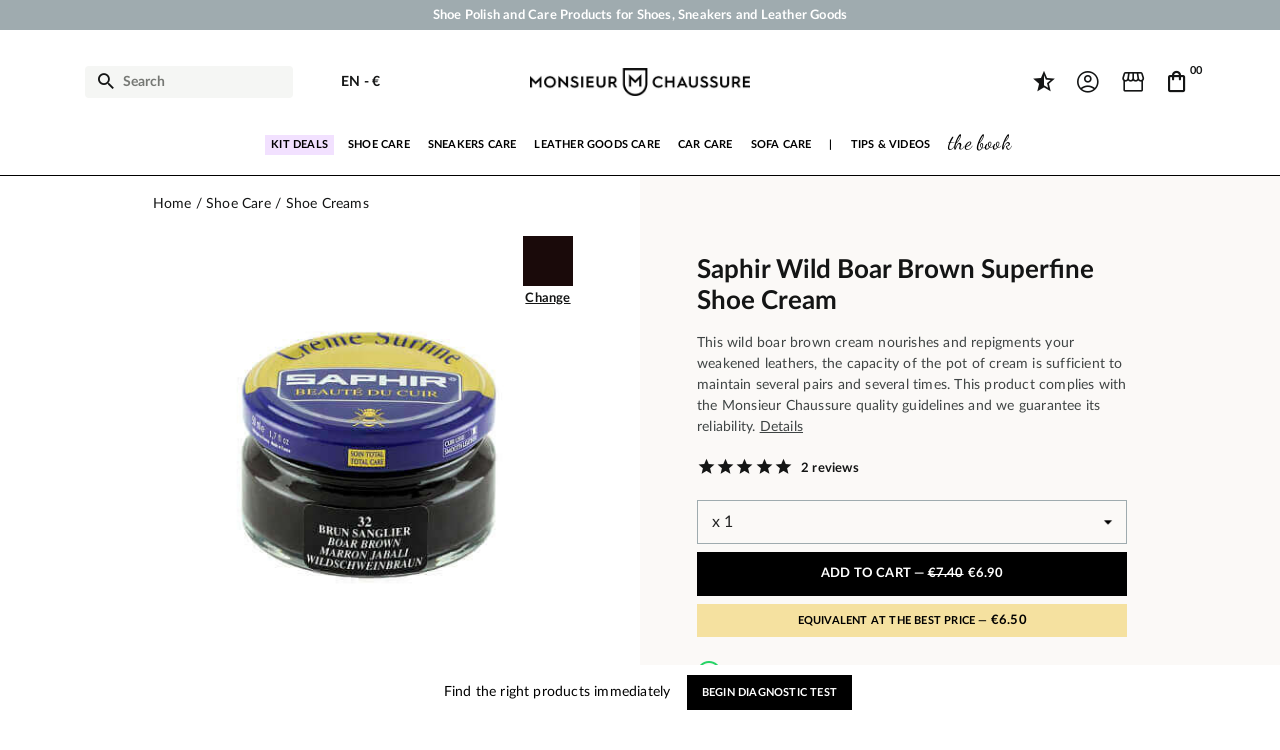

--- FILE ---
content_type: text/html; charset=utf-8
request_url: https://www.monsieurchaussure.com/en/shoe-creams/246-saphir-wild-boar-brown-superfine-shoe-cream.html
body_size: 50439
content:
 


<!doctype html>
<html lang="en-US">

<head>
    
        
    <meta charset="utf-8">


    <meta http-equiv="x-ua-compatible" content="ie=edge">



    <title>Saphir Superfine Shoe Cream for Wild Boar Brown Leather Shoes</title>
    
        <script data-keepinline="true">
    var ajaxGetProductUrl = '//www.monsieurchaussure.com/en/module/cdc_googletagmanager/async';
    var ajaxShippingEvent = 1;
    var ajaxPaymentEvent = 1;

/* datalayer */
dataLayer = window.dataLayer || [];
    let cdcDatalayer = {"pageCategory":"product","event":"view_item","ecommerce":{"currency":"EUR","items":[{"item_name":"Saphir Wild Boar Brown Superfine Shoe Cream","item_id":"246","price":"5.75","item_brand":"Saphir","item_category":"Shoe Care","item_category2":"Shoe Creams","quantity":1,"wholesale_price":"3.07"}],"value":"5.75"},"google_tag_params":{"ecomm_pagetype":"product","ecomm_prodid":"MCEN246","ecomm_totalvalue":6.9,"ecomm_category":"Shoe Creams","ecomm_totalvalue_tax_exc":5.75}};
    dataLayer.push(cdcDatalayer);

/* call to GTM Tag */
(function(w,d,s,l,i){w[l]=w[l]||[];w[l].push({'gtm.start':
new Date().getTime(),event:'gtm.js'});var f=d.getElementsByTagName(s)[0],
j=d.createElement(s),dl=l!='dataLayer'?'&l='+l:'';j.async=true;j.src=
'https://www.googletagmanager.com/gtm.js?id='+i+dl;f.parentNode.insertBefore(j,f);
})(window,document,'script','dataLayer','GTM-T82JSPD');

/* async call to avoid cache system for dynamic data */
var cdcgtmreq = new XMLHttpRequest();
cdcgtmreq.onreadystatechange = function() {
    if (cdcgtmreq.readyState == XMLHttpRequest.DONE ) {
        if (cdcgtmreq.status == 200) {
          	var datalayerJs = cdcgtmreq.responseText;
            try {
                var datalayerObj = JSON.parse(datalayerJs);
                dataLayer = dataLayer || [];
                dataLayer.push(datalayerObj);
            } catch(e) {
               console.log("[CDCGTM] error while parsing json");
            }

                    }
        dataLayer.push({
          'event': 'datalayer_ready'
        });
    }
};
cdcgtmreq.open("GET", "//www.monsieurchaussure.com/en/module/cdc_googletagmanager/async?action=user" /*+ "?" + new Date().getTime()*/, true);
cdcgtmreq.setRequestHeader('X-Requested-With', 'XMLHttpRequest');
cdcgtmreq.send();
</script>
    
    <meta name="description" content="The wild boar brown superfine shoe cream by Saphir hydrates and protects any smooth leather item from aging whether it be a pair of shoes, a bag or a jacket.">
    <meta name="keywords" content="">
    <link rel="preconnect" href="https://www.google-analytics.com" crossorigin>
    <link rel="preconnect" href="https://www.googletagmanager.com" crossorigin>
	<link rel="preconnect" href="https://fonts.gstatic.com" crossorigin>

    
                     
    
            <link rel="canonical" href="https://www.monsieurchaussure.com/en/shoe-creams/246-saphir-wild-boar-brown-superfine-shoe-cream.html" />
    
        
                        <link rel="alternate" href="https://www.monsieurchaussure.com/fr/cremes-de-cirage/246-cirage-brun-sanglier-saphir-creme-surfine.html" hreflang="fr">
                        <link rel="alternate" href="https://www.monsieurchaussure.com/en/shoe-creams/246-saphir-wild-boar-brown-superfine-shoe-cream.html" hreflang="en">
            

    
        <script type="application/ld+json">
    {
        "@context": "https://schema.org",
        "@type": "Organization",
        "name" : "Monsieur Chaussure",
        "url" : "https://www.monsieurchaussure.com/en/",
                    "logo": {
                "@type": "ImageObject",
                "url":"https://static.monsieurchaussure.com/img/logo-1683893337.jpg"
            },
                "foundingDate": "2012",
        "founder": {
            "@type": "Person",
            "name": "Charles Bellanné"
        },
        "contactPoint": {
            "@type": "ContactPoint",
            "contactType": "customer support",
            "telephone": "+33 9 51 64 29 86",
            "email": "service.client@monsieurchaussure.com"
        },
        "sameAs": [
            "https://www.facebook.com/monsieurchaussure/",
            "https://www.youtube.com/user/MonsieurChaussure",
            "https://www.instagram.com/monsieurchaussure/"
        ]
    }
</script>






    <script script type="application/ld+json">
        {
            "@context": "https://schema.org",
            "@type": "BreadcrumbList",
            "itemListElement": [
                                    {
                        "@type": "ListItem",
                        "position": 1,
                        "name": "Home",
                        "item": "https://www.monsieurchaussure.com/en/"
                        },                                        {
                        "@type": "ListItem",
                        "position": 2,
                        "name": "Shoe Care",
                        "item": "https://www.monsieurchaussure.com/en/7-shoe-care"
                        },                                        {
                        "@type": "ListItem",
                        "position": 3,
                        "name": "Shoe Creams",
                        "item": "https://www.monsieurchaussure.com/en/22-shoe-creams"
                        },                                        {
                        "@type": "ListItem",
                        "position": 4,
                        "name": "Saphir Wild Boar Brown Superfine Shoe Cream",
                        "item": "https://www.monsieurchaussure.com/en/shoe-creams/246-saphir-wild-boar-brown-superfine-shoe-cream.html"
                        }                                    ]
            }
    </script>
    

    
    
<script type="application/ld+json">
  {
    "@context": "https://schema.org/",
    "@type": "Product",
    "name": "Saphir Wild Boar Brown Superfine Shoe Cream",
    "description": "The wild boar brown superfine shoe cream by Saphir hydrates and protects any smooth leather item from aging whether it be a pair of shoes, a bag or a jacket.",
    "category": "Shoe Creams",
    "image" :"https://static.monsieurchaussure.com/2043-home_default/saphir-wild-boar-brown-superfine-shoe-cream.jpg",    "sku": "MC246",
    "mpn": "MC246"
    ,"gtin13": "3324010032323"
        ,
      "brand": {
        "@type": "Brand",
        "name": "Saphir"
      }
                               ,
    "aggregateRating": {
    "@type": "AggregateRating",
    "ratingValue": "5",
    "reviewCount": "2"
    }


            ,
              "offers": {
          "@type": "Offer",
          "priceCurrency": "EUR",
          "name": "Saphir Wild Boar Brown Superfine Shoe Cream",
          "price": "6.9",
          "url": "https://www.monsieurchaussure.com/en/shoe-creams/246-saphir-wild-boar-brown-superfine-shoe-cream.html",
          "priceValidUntil": "2026-02-06",
                      "image": ["https://static.monsieurchaussure.com/2043-large_default/saphir-wild-boar-brown-superfine-shoe-cream.jpg"],
                    "sku": "MC246",
          "mpn": "MC246",
          "gtin13": "3324010032323",                                                                "availability": "https://schema.org/InStock",
          "seller": {
            "@type": "Organization",
            "name": "Monsieur Chaussure"
          }
        }
                        }
</script>

    
        
    

    
        <meta property="og:title" content="Saphir Superfine Shoe Cream for Wild Boar Brown Leather Shoes" />
        <meta property="og:description" content="The wild boar brown superfine shoe cream by Saphir hydrates and protects any smooth leather item from aging whether it be a pair of shoes, a bag or a jacket." />
        <meta property="og:url" content="https://www.monsieurchaussure.com/en/shoe-creams/246-saphir-wild-boar-brown-superfine-shoe-cream.html" />
        <meta property="og:site_name" content="Monsieur Chaussure" />
            



    <meta name="viewport" content="width=device-width, initial-scale=1">




        <link rel="apple-touch-icon" sizes="57x57" href="https://static.monsieurchaussure.com/themes/mcv3/assets/img/favicons/apple-icon-57x57.png">
    <link rel="apple-touch-icon" sizes="60x60" href="https://static.monsieurchaussure.com/themes/mcv3/assets/img/favicons/apple-icon-60x60.png">
    <link rel="apple-touch-icon" sizes="72x72" href="https://static.monsieurchaussure.com/themes/mcv3/assets/img/favicons/apple-icon-72x72.png">
    <link rel="apple-touch-icon" sizes="76x76" href="https://static.monsieurchaussure.com/themes/mcv3/assets/img/favicons/apple-icon-76x76.png">
    <link rel="apple-touch-icon" sizes="114x114" href="https://static.monsieurchaussure.com/themes/mcv3/assets/img/favicons/apple-icon-114x114.png">
    <link rel="apple-touch-icon" sizes="120x120" href="https://static.monsieurchaussure.com/themes/mcv3/assets/img/favicons/apple-icon-120x120.png">
    <link rel="apple-touch-icon" sizes="144x144" href="https://static.monsieurchaussure.com/themes/mcv3/assets/img/favicons/apple-icon-144x144.png">
    <link rel="apple-touch-icon" sizes="152x152" href="https://static.monsieurchaussure.com/themes/mcv3/assets/img/favicons/apple-icon-152x152.png">
    <link rel="apple-touch-icon" sizes="180x180" href="https://static.monsieurchaussure.com/themes/mcv3/assets/img/favicons/apple-icon-180x180.png">
    <link rel="icon" type="image/png" sizes="192x192" href="https://static.monsieurchaussure.com/themes/mcv3/assets/img/favicons/android-icon-192x192.png">
    <link rel="icon" type="image/png" sizes="32x32" href="https://static.monsieurchaussure.com/themes/mcv3/assets/img/favicons/favicon-32x32.png">
    <link rel="icon" type="image/png" sizes="96x96" href="https://static.monsieurchaussure.com/themes/mcv3/assets/img/favicons/favicon-96x96.png">
    <link rel="icon" type="image/png" sizes="16x16" href="https://static.monsieurchaussure.com/themes/mcv3/assets/img/favicons/favicon-16x16.png">
    <link rel="manifest" href="https://static.monsieurchaussure.com/themes/mcv3/assets/img/favicons/manifest.json">
    <meta name="msapplication-TileColor" content="#ffffff">
    <meta name="msapplication-TileImage" content="/ms-icon-144x144.png">
    <meta name="theme-color" content="#ffffff">



        <link rel="stylesheet" href="https://static.monsieurchaussure.com/themes/mcv3/assets/cache/theme-a82944778.css" type="text/css" media="all">



    

    <script type="text/javascript">
                var adtm_isToggleMode = true;
                var adtm_menuHamburgerSelector = "#menu-icon, .menu-icon";
                var adtm_stickyOnMobile = true;
                var bdradius = "";
                var bgcol = false;
                var bgcolhov = false;
                var comment_tab = "3";
                var id_product = 246;
                var id_product_attribute = "0";
                var invalidMail = "E-mail is not valid";
                var jolisearch = {"amb_joli_search_action":"https:\/\/www.monsieurchaussure.com\/en\/module\/ambjolisearch\/jolisearch","amb_joli_search_link":"https:\/\/www.monsieurchaussure.com\/en\/module\/ambjolisearch\/jolisearch","amb_joli_search_controller":"jolisearch","blocksearch_type":"top","show_cat_desc":0,"ga_acc":0,"id_lang":2,"url_rewriting":1,"use_autocomplete":2,"minwordlen":3,"l_products":"Nos produits","l_manufacturers":"Nos marques","l_categories":"Nos cat\u00e9gories","l_no_results_found":"No product matches this search","l_more_results":"Montrer tous les r\u00e9sultats \u00bb","ENT_QUOTES":3,"search_ssl":true,"self":"\/var\/www\/clients\/client1\/web1\/web\/modules\/ambjolisearch","position":{"my":"left top","at":"left bottom","collision":"flipfit none"},"classes":"ps17","display_manufacturer":"","display_category":"","theme":"finder"};
                var lgcomments_products_default_display = "15";
                var lgcomments_products_extra_display = "20";
                var messageResultAddMail = {"success":"Request notification registered","alreadyRegistrated":"You already have an alert for this product","invalidMail":"Your e-mail address is invalid"};
                var module_dir = "\/modules\/lgcomments\/";
                var prestashop = {"cart":{"products":[],"totals":{"total":{"type":"total","label":"Total","amount":0,"value":"\u20ac0.00"},"total_including_tax":{"type":"total","label":"Total (tax incl.)","amount":0,"value":"\u20ac0.00"},"total_excluding_tax":{"type":"total","label":"Total (tax excl.)","amount":0,"value":"\u20ac0.00"}},"subtotals":{"products":{"type":"products","label":"Subtotal","amount":0,"value":"\u20ac0.00"},"discounts":null,"shipping":{"type":"shipping","label":"Shipping","amount":0,"value":""},"tax":null},"products_count":0,"summary_string":"0 items","vouchers":{"allowed":1,"added":[]},"discounts":[{"id_cart_rule":"22750","id_customer":"0","date_from":"2014-08-11 15:00:00","date_to":"2050-09-11 15:00:00","description":"Votre cadeau pour 30\u20ac d'achat !","quantity":"999934300","quantity_per_user":"1000000000","priority":"1","partial_use":"0","code":"1RDI979T","minimum_amount":"30.000000","minimum_amount_tax":"1","minimum_amount_currency":"1","minimum_amount_shipping":"0","country_restriction":"0","carrier_restriction":"0","group_restriction":"1","cart_rule_restriction":"1","product_restriction":"0","shop_restriction":"0","free_shipping":"0","reduction_percent":"0.00","reduction_amount":"0.000000","reduction_tax":"0","reduction_currency":"1","reduction_product":"0","reduction_exclude_special":"0","gift_product":"22","gift_product_attribute":"0","highlight":"1","active":"1","date_add":"2014-08-11 15:21:10","date_upd":"2026-01-22 12:59:21","id_lang":"2","name":"Gift 30\u20ac","quantity_for_user":1000000000},{"id_cart_rule":"22751","id_customer":"0","date_from":"2014-08-11 15:00:00","date_to":"2050-09-11 15:00:00","description":"Votre cadeau pour 100\u20ac d'achat !","quantity":"999988427","quantity_per_user":"1000000000","priority":"1","partial_use":"0","code":"5FZJIC4T","minimum_amount":"100.000000","minimum_amount_tax":"1","minimum_amount_currency":"1","minimum_amount_shipping":"0","country_restriction":"0","carrier_restriction":"0","group_restriction":"1","cart_rule_restriction":"0","product_restriction":"0","shop_restriction":"0","free_shipping":"0","reduction_percent":"0.00","reduction_amount":"0.000000","reduction_tax":"0","reduction_currency":"1","reduction_product":"0","reduction_exclude_special":"0","gift_product":"2596","gift_product_attribute":"0","highlight":"1","active":"1","date_add":"2014-08-11 15:28:27","date_upd":"2026-01-21 23:47:32","id_lang":"2","name":"Gift 100\u20ac","quantity_for_user":1000000000},{"id_cart_rule":"22752","id_customer":"0","date_from":"2014-08-11 15:00:00","date_to":"2050-09-11 15:00:00","description":"Votre cadeau pour 200\u20ac d'achat !","quantity":"999985580","quantity_per_user":"1000000000","priority":"1","partial_use":"0","code":"5MVUZWG4","minimum_amount":"200.000000","minimum_amount_tax":"1","minimum_amount_currency":"1","minimum_amount_shipping":"0","country_restriction":"0","carrier_restriction":"0","group_restriction":"1","cart_rule_restriction":"0","product_restriction":"0","shop_restriction":"0","free_shipping":"0","reduction_percent":"0.00","reduction_amount":"0.000000","reduction_tax":"0","reduction_currency":"1","reduction_product":"0","reduction_exclude_special":"0","gift_product":"2152","gift_product_attribute":"0","highlight":"1","active":"1","date_add":"2014-08-11 15:32:36","date_upd":"2026-01-20 14:24:57","id_lang":"2","name":"Gift 200\u20ac","quantity_for_user":1000000000}],"minimalPurchase":0,"minimalPurchaseRequired":""},"currency":{"id":1,"name":"Euro","iso_code":"EUR","iso_code_num":"978","sign":"\u20ac"},"customer":{"lastname":"","firstname":"","email":"","birthday":"0000-00-00","newsletter":"0","newsletter_date_add":"0000-00-00 00:00:00","optin":"0","website":null,"company":null,"siret":null,"ape":null,"is_logged":false,"gender":{"type":null,"name":null},"addresses":[]},"language":{"name":"English (English)","iso_code":"en","locale":"en-US","language_code":"en","is_rtl":"0","date_format_lite":"m\/d\/Y","date_format_full":"m\/d\/Y H:i:s","id":2},"page":{"title":"","canonical":"https:\/\/www.monsieurchaussure.com\/en\/shoe-creams\/246-saphir-wild-boar-brown-superfine-shoe-cream.html","meta":{"title":"Saphir Superfine Shoe Cream for Wild Boar Brown Leather Shoes","description":"The wild boar brown superfine shoe cream by Saphir hydrates and protects any smooth leather item from aging whether it be a pair of shoes, a bag or a jacket.","keywords":"","robots":"index"},"page_name":"product","body_classes":{"lang-en":true,"lang-rtl":false,"country-FR":true,"currency-EUR":true,"layout-full-width":true,"page-product":true,"tax-display-enabled":true,"product-id-246":true,"product-Saphir Wild Boar Brown Superfine Shoe Cream":true,"product-id-category-22":true,"product-id-manufacturer-8":true,"product-id-supplier-9":true,"product-available-for-order":true},"admin_notifications":[]},"shop":{"name":"Monsieur Chaussure","logo":"https:\/\/static.monsieurchaussure.com\/img\/logo-1683893337.jpg","stores_icon":"https:\/\/static.monsieurchaussure.com\/img\/logo_stores.png","favicon":"https:\/\/static.monsieurchaussure.com\/img\/favicon.ico"},"urls":{"base_url":"https:\/\/www.monsieurchaussure.com\/","current_url":"https:\/\/www.monsieurchaussure.com\/en\/shoe-creams\/246-saphir-wild-boar-brown-superfine-shoe-cream.html","shop_domain_url":"https:\/\/www.monsieurchaussure.com","img_ps_url":"https:\/\/static.monsieurchaussure.com\/img\/","img_cat_url":"https:\/\/static.monsieurchaussure.com\/img\/c\/","img_lang_url":"https:\/\/static.monsieurchaussure.com\/img\/l\/","img_prod_url":"https:\/\/static.monsieurchaussure.com\/img\/p\/","img_manu_url":"https:\/\/static.monsieurchaussure.com\/img\/m\/","img_sup_url":"https:\/\/static.monsieurchaussure.com\/img\/su\/","img_ship_url":"https:\/\/static.monsieurchaussure.com\/img\/s\/","img_store_url":"https:\/\/static.monsieurchaussure.com\/img\/st\/","img_col_url":"https:\/\/static.monsieurchaussure.com\/img\/co\/","img_url":"https:\/\/static.monsieurchaussure.com\/themes\/mcv3\/assets\/img\/","css_url":"https:\/\/static.monsieurchaussure.com\/themes\/mcv3\/assets\/css\/","js_url":"https:\/\/static.monsieurchaussure.com\/themes\/mcv3\/assets\/js\/","pic_url":"https:\/\/static.monsieurchaussure.com\/upload\/","pages":{"address":"https:\/\/www.monsieurchaussure.com\/en\/address","addresses":"https:\/\/www.monsieurchaussure.com\/en\/adresses","authentication":"https:\/\/www.monsieurchaussure.com\/en\/authentication","cart":"https:\/\/www.monsieurchaussure.com\/en\/cart","category":"https:\/\/www.monsieurchaussure.com\/en\/index.php?controller=category","cms":"https:\/\/www.monsieurchaussure.com\/en\/index.php?controller=cms","contact":"https:\/\/www.monsieurchaussure.com\/en\/contact-us","discount":"https:\/\/www.monsieurchaussure.com\/en\/discount","guest_tracking":"https:\/\/www.monsieurchaussure.com\/en\/guest-tracking","history":"https:\/\/www.monsieurchaussure.com\/en\/order-history","identity":"https:\/\/www.monsieurchaussure.com\/en\/identity","index":"https:\/\/www.monsieurchaussure.com\/en\/","my_account":"https:\/\/www.monsieurchaussure.com\/en\/my-account","order_confirmation":"https:\/\/www.monsieurchaussure.com\/en\/order-confirmation","order_detail":"https:\/\/www.monsieurchaussure.com\/en\/index.php?controller=order-detail","order_follow":"https:\/\/www.monsieurchaussure.com\/en\/order-follow","order":"https:\/\/www.monsieurchaussure.com\/en\/order","order_return":"https:\/\/www.monsieurchaussure.com\/en\/index.php?controller=order-return","order_slip":"https:\/\/www.monsieurchaussure.com\/en\/order-slip","pagenotfound":"https:\/\/www.monsieurchaussure.com\/en\/page-not-found","password":"https:\/\/www.monsieurchaussure.com\/en\/password-recovery","pdf_invoice":"https:\/\/www.monsieurchaussure.com\/en\/index.php?controller=pdf-invoice","pdf_order_return":"https:\/\/www.monsieurchaussure.com\/en\/index.php?controller=pdf-order-return","pdf_order_slip":"https:\/\/www.monsieurchaussure.com\/en\/index.php?controller=pdf-order-slip","prices_drop":"https:\/\/www.monsieurchaussure.com\/en\/prices-drop","product":"https:\/\/www.monsieurchaussure.com\/en\/index.php?controller=product","search":"https:\/\/www.monsieurchaussure.com\/en\/search","sitemap":"https:\/\/www.monsieurchaussure.com\/en\/sitemap","stores":"https:\/\/www.monsieurchaussure.com\/en\/store","supplier":"https:\/\/www.monsieurchaussure.com\/en\/supplier","register":"https:\/\/www.monsieurchaussure.com\/en\/authentication?create_account=1","order_login":"https:\/\/www.monsieurchaussure.com\/en\/order?login=1"},"alternative_langs":{"fr":"https:\/\/www.monsieurchaussure.com\/fr\/cremes-de-cirage\/246-cirage-brun-sanglier-saphir-creme-surfine.html","en":"https:\/\/www.monsieurchaussure.com\/en\/shoe-creams\/246-saphir-wild-boar-brown-superfine-shoe-cream.html"},"theme_assets":"\/themes\/mcv3\/assets\/","actions":{"logout":"https:\/\/www.monsieurchaussure.com\/en\/?mylogout="},"no_picture_image":{"bySize":{"small_default":{"url":"https:\/\/static.monsieurchaussure.com\/img\/p\/en-default-small_default.jpg","width":75,"height":75},"cart_default":{"url":"https:\/\/static.monsieurchaussure.com\/img\/p\/en-default-cart_default.jpg","width":125,"height":125},"home_default":{"url":"https:\/\/static.monsieurchaussure.com\/img\/p\/en-default-home_default.jpg","width":250,"height":250},"medium_default":{"url":"https:\/\/static.monsieurchaussure.com\/img\/p\/en-default-medium_default.jpg","width":452,"height":452},"large_default":{"url":"https:\/\/static.monsieurchaussure.com\/img\/p\/en-default-large_default.jpg","width":800,"height":800}},"small":{"url":"https:\/\/static.monsieurchaussure.com\/img\/p\/en-default-small_default.jpg","width":75,"height":75},"medium":{"url":"https:\/\/static.monsieurchaussure.com\/img\/p\/en-default-home_default.jpg","width":250,"height":250},"large":{"url":"https:\/\/static.monsieurchaussure.com\/img\/p\/en-default-large_default.jpg","width":800,"height":800},"legend":""}},"configuration":{"display_taxes_label":true,"display_prices_tax_incl":true,"is_catalog":false,"show_prices":true,"opt_in":{"partner":true},"quantity_discount":{"type":"discount","label":"Unit discount"},"voucher_enabled":1,"return_enabled":0},"field_required":[],"breadcrumb":{"links":[{"title":"Home","url":"https:\/\/www.monsieurchaussure.com\/en\/"},{"title":"Shoe Care","url":"https:\/\/www.monsieurchaussure.com\/en\/7-shoe-care"},{"title":"Shoe Creams","url":"https:\/\/www.monsieurchaussure.com\/en\/22-shoe-creams"},{"title":"Saphir Wild Boar Brown Superfine Shoe Cream","url":"https:\/\/www.monsieurchaussure.com\/en\/shoe-creams\/246-saphir-wild-boar-brown-superfine-shoe-cream.html"}],"count":4},"link":{"protocol_link":"https:\/\/","protocol_content":"https:\/\/"},"time":1769091445,"static_token":"68aa59790ddbf87c0fa04e71bd2aa568","token":"a2f65122e46706d9254a9343ab343e00","debug":false};
                var ps_version = 17;
                var psemailsubscription_subscription = "https:\/\/www.monsieurchaussure.com\/en\/module\/ps_emailsubscription\/subscription";
                var puidlang = 2;
                var puidproduct = "246";
                var review_controller_link = "https:\/\/www.monsieurchaussure.com\/en\/module\/lgcomments\/reviews";
                var review_controller_name = "index.php?controller=module-lgcomments-reviews";
                var send_successfull_msg = "The review has been correctly sent.";
                var sliderblocks = 3;
                var star_color = "black";
                var star_style = "plain";
                var swajaxtoken = "aaa";
                var swajaxurl = "https:\/\/www.monsieurchaussure.com\/en\/module\/swthememanager\/ajax";
                var swproduct = "product";
                var swproducts = "products";
                var swsvajaxurl = "https:\/\/www.monsieurchaussure.com\/en\/module\/swshoppablevideo\/ajax";
                var swsvidcategory = 0;
                var swsvidproduct = 246;
                var swsvpagetype = "product";
                var tot_votre_email = "your@email.com";
                var txtcol = false;
                var txtcolhov = false;
                var urlMailAdd = "https:\/\/www.monsieurchaussure.com\/en\/module\/ps_emailalerts\/actions?process=add";
                var urlMailCheck = "https:\/\/www.monsieurchaussure.com\/en\/module\/ps_emailalerts\/actions?process=check";
            </script>


<script src="https://static.elfsight.com/platform/platform.js" data-use-service-core defer></script>

<!--Convert Bundle Start-->
<script id="convert-bundle-loader" src="https://bundle.dyn-rev.app/loader.js?g_cvt_id=88494370-0224-4783-a25f-410722701944"></script>
<!--Convert Bundle End-->


    <script>
                var jprestaUpdateCartDirectly = 1;
                var jprestaUseCreativeElements = 0;
                </script><script>
pcRunDynamicModulesJs = function() {
// Persoconf - 2024-04-25T12:11:15+00:00
// ps_shoppingcart
// Cart is refreshed from HTML to be faster
// lgcookieslaw
if (typeof LGCookiesLawFront == 'function') {
  var object_lgcookieslaw_front = new LGCookiesLawFront();
  object_lgcookieslaw_front.init();
}
$('.lgcookieslaw-accept-button').click(function() {document.cookie = "jpresta_cache_context=;path=/;expires=Thu, 01 Jan 1970 00:00:00 GMT";});
$('.lgcookieslaw-partial-accept-button').click(function() {document.cookie = "jpresta_cache_context=;path=/;expires=Thu, 01 Jan 1970 00:00:00 GMT";});
$('.lgcookieslaw-reject-button').click(function() {document.cookie = "jpresta_cache_context=;path=/;expires=Thu, 01 Jan 1970 00:00:00 GMT";});
// lgcomments
if (typeof $.fancybox !== 'undefined') {
    $(".lgcomment_button")
        .fancybox({
            'href': '#form_review_popup'
            , 'width': 400
            , 'height': 'auto'
            , 'autoSize': false
            , 'tpl': {
                closeBtn: ''
            }
        });
    $("select#lg_score")
        .on("change", function () {
            changeStars($(this)
                .val());
        });
    $(document).off('click', '#product #submit_review');
    $('#submit_review')
        .on('click', function () {
            if (checkFields()) {
                sendProductReview(review_controller_link);
            }
        });
}
if (typeof init_comments === 'function' && typeof lgcomments_products_default_display !== 'undefined') {
    init_comments(lgcomments_products_default_display);
}
};</script>
<script type="text/javascript">
    opartStatSaveSessionUrl = "https://www.monsieurchaussure.com/en/module/opartstat/saveSession?ajax=1";
    opartStatSaveSessionUrl = opartStatSaveSessionUrl.replace(/&amp;/g, '&');
    opartControllerName = "ProductController";
    opartElementId = "246";
    opartshopId = "1";
    opartUserAgent = "JPresta-Cache-Warmer";
</script>
<script async src="/modules/opartstat/views/js/saveSession.js"></script>




    
    <meta property="og:type" content="product">
            <meta property="og:image" content="https://static.monsieurchaussure.com/2043-large_default/saphir-wild-boar-brown-superfine-shoe-cream.jpg">
    
            <meta property="product:pretax_price:amount" content="5.75">
        <meta property="product:pretax_price:currency" content="EUR">
        <meta property="product:price:amount" content="6.9">
        <meta property="product:price:currency" content="EUR">
        
</head>

<body id="product" class="lang-en country-fr currency-eur layout-full-width page-product tax-display-enabled product-id-246 product-saphir-wild-boar-brown-superfine-shoe-cream product-id-category-22 product-id-manufacturer-8 product-id-supplier-9 product-available-for-order">
    <div id="pspage">
        <main>
            
                    <!-- MODULE swtextbanner -->
    <section class="container-fluid">
        <div class="row swtextbanner-size">
            <div id="swtextbanner" class="col-lg-12 swjs_mini_textbanner swtextbanner-size" data-pause-on-hover="true">
                <ul class="swtextbanner-list swtextbanner-size">
                                                                        <li class="swtextbanner-size textbanner1" data-id="1">
                                								<span class="swtextbanner-txt let-spacing-n2">
                                    Shoe Polish and Care Products for Shoes, Sneakers and Leather Goods
                                </span>
								                            </li>
                                                                                                <li class="swtextbanner-size textbanner2" data-id="2">
                                								<span class="swtextbanner-txt let-spacing-n2">
                                    Your order will be shipped within 24 business hours
                                </span>
								                            </li>
                                                                                                <li class="swtextbanner-size textbanner3" data-id="3">
                                								<span class="swtextbanner-txt let-spacing-n2">
                                    Payment in 3x 4x by credit card from 50 €
                                </span>
								                            </li>
                                                                                                <li class="swtextbanner-size textbanner4" data-id="4">
                                								<span class="swtextbanner-txt let-spacing-n2">
                                    Free Shipping from 50 €
                                </span>
								                            </li>
                                                            </ul>
            </div>
        </div>
    </section>
    <!-- /MODULE swtextbanner -->
<!-- Google Tag Manager (noscript) -->
<noscript><iframe src="https://www.googletagmanager.com/ns.html?id=GTM-T82JSPD"
height="0" width="0" style="display:none;visibility:hidden"></iframe></noscript>
<!-- End Google Tag Manager (noscript) -->

            

            
                            

            <header id="header">
                
                    
    <div class="header-banner">
        
    </div>



    <nav class="header-nav">
        <div class="container">
            <div class="row">
                <div class="hidden-sm-down">
                    <div class="col-md-5 col-xs-12">
                        
                    </div>
                    <div class="col-md-7 right-nav">
                        
                    </div>
                </div>
                            </div>
        </div>
    </nav>



    <div class="header-top">
        <div class="container">
            <div class="row">
                <div class="header-top-left col-4 col-sm-3 col-md-4 let-spacing-n2">
                    <div id="lnk-menu-mobile" class="lnk-menu-mobile d-lg-none">
                        <div class="mmenu-obtn swjs_olayer" data-type="swtm_menu">
                            <a href="#sf-menu" onclick="return false;" aria-label="Menu">
                                <i class="mc-ico mc-menu"></i>
                            </a>
                        </div>
                    </div>
                    <div class="search-widgets swjs_olayer desktop-search" data-type="ps_searchbar">
    <i class="mc-ico mc-search"></i>
    <input class="sw_sws" type="button" value="Search" aria-label="Search">
</div>
<div class="search-widgets swjs_olayer mobile-search d-lg-none m-1 m-sm-3" data-type="ps_searchbar">
    <i class="mc-ico mc-search"></i>
</div>
<div id="dyn69723175324a4" class="dynhook pc_hookDisplayTopLeft_104" data-module="104" data-hook="DisplayTopLeft" data-hooktype="m" data-hookargs="altern=1^"><div class="loadingempty"></div><div class="swlocalization swjs_olayer d-none d-lg-block ml-lg-4 ml-xl-5" data-type="swtm_localizaion">
    	        <span id="swl_language" class="swl_language">EN</span>
                <span class="sep">-</span>
        <span id="swl_currency" class="swl_currency">€</span>
    </div></div>
                </div>
                <div class="head_logo col-4 col-sm-6 col-md-4 d-none d-sm-flex" id="_desktop_logo">

                                            
  <a href="https://www.monsieurchaussure.com/en/">
    <img
      class="logo img-fluid"
      src="https://static.monsieurchaussure.com/img/logo-1683893337.jpg"
      alt="Monsieur Chaussure"
      width="500"
      height="63">
  </a>

                                    </div>
                <div class="head_logo col-4 col-md-4 d-sm-none p-0" id="_desktop_logo">
                    <a href="https://www.monsieurchaussure.com/en/">
                        <img width="400" height="38" class="logo img-fluid" src="https://static.monsieurchaussure.com/img/logo-mobile.jpg" alt="Monsieur Chaussure">
                    </a>
                </div>
                <div class="header-top-right col-4 col-sm-3 col-md-4 let-spacing-n2">
					<div class="mr-1 mr-sm-2">
												<a href="https://www.monsieurchaussure.com/en/module/lgcomments/reviews"><i class="mc-ico mc-reviews"></i></a>
					</div>
                    <div id="dyn69723175326b9" class="dynhook pc_displayTopRight_19" data-module="19" data-hook="displayTopRight" data-hooktype="w" data-hookargs=""><div class="loadingempty"></div><div id="_desktop_user_info" class="d-none d-lg-block">
    <div class="user-info">
                    <a
                href="https://www.monsieurchaussure.com/en/my-account"
                title="Log in to your customer account"
                rel="nofollow"
                >
                <i class="mc-ico mc-account"></i>
                            </a>
            </div>
</div>
</div><div id="header_store_access" class="mx-2 d-none d-lg-block">
		<a href="https://www.monsieurchaussure.com/en/store"><i class="mc-ico mc-store"></i></a>
</div><div id="_desktop_cart" class="order-4">
    <div class="blockcart cart-preview inactive" data-refresh-url="//www.monsieurchaussure.com/en/module/ps_shoppingcart/ajax">
                <div class="mobile-bk">
			<span class="cart-products-count">00</span>
            <i class="mc-ico mc-cart"></i>
        </div>
    </div>
</div>

                </div>
            </div>
            <div class="row">
                <div id="header-top" class="col-12 position-static">
                    <div id="dyn6972317532ace" class="dynhook pc_hookDisplayTop_75" data-module="75" data-hook="DisplayTop" data-hooktype="m" data-hookargs="altern=3^"><div class="loadingempty"></div></div>
                </div>
            </div>

            <div id="mobile_top_menu_wrapper" class="row hidden-md-up" style="display:none;">
                <div class="js-top-menu mobile" id="_mobile_top_menu"></div>
                <div class="js-top-menu-bottom">
                    <div id="_mobile_currency_selector"></div>
                    <div id="_mobile_language_selector"></div>
                    <div id="_mobile_contact_link"></div>
                </div>
            </div>
        </div>
    </div>
    <div class="col-12">
        <div class="row">
            <!-- MODULE PM_AdvancedTopMenu || Presta-Module.com -->
<div id="_desktop_top_menu" class="adtm_menu_container container let-spacing-n2">
	<div id="adtm_menu" data-open-method="1" data-sticky="1" class="" data-active-id="" data-active-type="">
		<div id="adtm_menu_inner" class="clearfix advtm_open_on_hover">
			<ul id="menu">
								<li class="li-niveau1 advtm_menu_toggle">
					<a class="a-niveau1 adtm_toggle_menu_button"><span class="advtm_menu_span adtm_toggle_menu_button_text">Menu</span></a>
				</li>
																		
																																	<li class="li-niveau1 advtm_menu_26 menuHaveNoMobileSubMenu">
													<a href="https://www.monsieurchaussure.com/en/15-kits" title="Kit Deals"  class=" a-niveau1"  data-type="category" data-id="15"><span class="advtm_menu_span advtm_menu_span_26">Kit Deals</span></a>																</li>
																			
																																																								<li class="li-niveau1 advtm_menu_4 sub">
													<a href="https://www.monsieurchaussure.com/en/7-shoe-care" title="Shoe Care"  class=" a-niveau1"  data-type="category" data-id="7"><span class="advtm_menu_span advtm_menu_span_4">Shoe Care</span></a>																	<div class="adtm_sub">
													<table class="columnWrapTable">
							<tr>
																							
																<td class="adtm_column_wrap_td advtm_column_wrap_td_3">
									<div class="adtm_column_wrap advtm_column_wrap_3">
																			<div class="adtm_column_wrap_sizer">&nbsp;</div>
																																																												<div class="adtm_column adtm_column_5">
																																		<span class="column_wrap_title">
																									<a href="https://www.monsieurchaussure.com/en/15-kits" title="Shoe Shine Kits"  class=""  data-type="category" data-id="15"><img src="//static.monsieurchaussure.com/modules/pm_advancedtopmenu/column_icons/5-en.jpg" alt="Shoe Shine Kits" title="Shoe Shine Kits" width="400" height="400" class="adtm_menu_icon img-responsive img-fluid" />Shoe Shine Kits</a>																							</span>
																																																									</div>
																																																</div>
								</td>
																															
																<td class="adtm_column_wrap_td advtm_column_wrap_td_4">
									<div class="adtm_column_wrap advtm_column_wrap_4">
																			<div class="adtm_column_wrap_sizer">&nbsp;</div>
																																																												<div class="adtm_column adtm_column_6">
																																		<span class="column_wrap_title">
																									<a href="https://www.monsieurchaussure.com/en/7-shoe-care" title="Care Products"  class=""  data-type="category" data-id="7"><img src="//static.monsieurchaussure.com/modules/pm_advancedtopmenu/column_icons/6-en.jpg" alt="Care Products" title="Care Products" width="400" height="400" class="adtm_menu_icon img-responsive img-fluid" />Care Products</a>																							</span>
																																																									</div>
																																																</div>
								</td>
																															
																<td class="adtm_column_wrap_td advtm_column_wrap_td_5">
									<div class="adtm_column_wrap advtm_column_wrap_5">
																			<div class="adtm_column_wrap_sizer">&nbsp;</div>
																																																												<div class="adtm_column adtm_column_7">
																																		<span class="column_wrap_title">
																									<a href="https://www.monsieurchaussure.com/en/38-shoe-trees" title="Shoe Trees"  class=""  data-type="category" data-id="38"><img src="//static.monsieurchaussure.com/modules/pm_advancedtopmenu/column_icons/7-en.jpg" alt="Shoe Trees" title="Shoe Trees" width="400" height="400" class="adtm_menu_icon img-responsive img-fluid" />Shoe Trees</a>																							</span>
																																																									</div>
																																																</div>
								</td>
																															
																<td class="adtm_column_wrap_td advtm_column_wrap_td_6">
									<div class="adtm_column_wrap advtm_column_wrap_6">
																			<div class="adtm_column_wrap_sizer">&nbsp;</div>
																																																												<div class="adtm_column adtm_column_8">
																																		<span class="column_wrap_title">
																									<a href="https://www.monsieurchaussure.com/en/32-brushes-and-polishing-cloths" title="Brush"  class=""  data-type="category" data-id="32"><img src="//static.monsieurchaussure.com/modules/pm_advancedtopmenu/column_icons/8-en.jpg" alt="Brush" title="Brush" width="400" height="400" class="adtm_menu_icon img-responsive img-fluid" />Brush</a>																							</span>
																																																									</div>
																																																</div>
								</td>
																															
																<td class="adtm_column_wrap_td advtm_column_wrap_td_7">
									<div class="adtm_column_wrap advtm_column_wrap_7">
																			<div class="adtm_column_wrap_sizer">&nbsp;</div>
																																																												<div class="adtm_column adtm_column_9">
																																		<span class="column_wrap_title">
																									<a href="https://www.monsieurchaussure.com/en/32-brushes-and-polishing-cloths" title="Polishing Cloths"  class=""  data-type="category" data-id="32"><img src="//static.monsieurchaussure.com/modules/pm_advancedtopmenu/column_icons/9-en.jpg" alt="Polishing Cloths" title="Polishing Cloths" width="400" height="400" class="adtm_menu_icon img-responsive img-fluid" />Polishing Cloths</a>																							</span>
																																																									</div>
																																																</div>
								</td>
																															
																<td class="adtm_column_wrap_td advtm_column_wrap_td_44">
									<div class="adtm_column_wrap advtm_column_wrap_44">
																			<div class="adtm_column_wrap_sizer">&nbsp;</div>
																																																												<div class="adtm_column adtm_column_41">
																																		<span class="column_wrap_title">
																									<a href="https://www.monsieurchaussure.com/en/33-shoe-shine-boxes" title="Shoe Shine Boxes"  class=""  data-type="category" data-id="33"><img src="//static.monsieurchaussure.com/modules/pm_advancedtopmenu/column_icons/41-en.jpg" alt="Shoe Shine Boxes" title="Shoe Shine Boxes" width="400" height="400" class="adtm_menu_icon img-responsive img-fluid" />Shoe Shine Boxes</a>																							</span>
																																																									</div>
																																																</div>
								</td>
																															
																<td class="adtm_column_wrap_td advtm_column_wrap_td_49">
									<div class="adtm_column_wrap advtm_column_wrap_49">
																			<div class="adtm_column_wrap_sizer">&nbsp;</div>
																																																												<div class="adtm_column adtm_column_42">
																																		<span class="column_wrap_title">
																									<a href="https://www.monsieurchaussure.com/en/37-shoe-horns" title="Shoe Horns"  class=""  data-type="category" data-id="37"><img src="//static.monsieurchaussure.com/modules/pm_advancedtopmenu/column_icons/42-en.jpg" alt="Shoe Horns" title="Shoe Horns" width="400" height="400" class="adtm_menu_icon img-responsive img-fluid" />Shoe Horns</a>																							</span>
																																																									</div>
																																																</div>
								</td>
																															
																<td class="adtm_column_wrap_td advtm_column_wrap_td_48">
									<div class="adtm_column_wrap advtm_column_wrap_48">
																			<div class="adtm_column_wrap_sizer">&nbsp;</div>
																																																												<div class="adtm_column adtm_column_48">
																																		<span class="column_wrap_title">
																									<a href="https://www.monsieurchaussure.com/en/40-insoles" title="Insoles"  class=""  data-type="category" data-id="40"><img src="//static.monsieurchaussure.com/modules/pm_advancedtopmenu/column_icons/48-en.jpg" alt="Insoles" title="Insoles" width="400" height="400" class="adtm_menu_icon img-responsive img-fluid" />Insoles</a>																							</span>
																																																									</div>
																																																</div>
								</td>
																															
																<td class="adtm_column_wrap_td advtm_column_wrap_td_45">
									<div class="adtm_column_wrap advtm_column_wrap_45">
																			<div class="adtm_column_wrap_sizer">&nbsp;</div>
																																																												<div class="adtm_column adtm_column_46">
																																		<span class="column_wrap_title">
																									<a href="https://www.monsieurchaussure.com/en/36-boots-accessories" title="Boots Accessories"  class=""  data-type="category" data-id="36"><img src="//static.monsieurchaussure.com/modules/pm_advancedtopmenu/column_icons/46-en.jpg" alt="Boots Accessories" title="Boots Accessories" width="400" height="400" class="adtm_menu_icon img-responsive img-fluid" />Boots Accessories</a>																							</span>
																																																									</div>
																																																</div>
								</td>
																															
																<td class="adtm_column_wrap_td advtm_column_wrap_td_50">
									<div class="adtm_column_wrap advtm_column_wrap_50">
																			<div class="adtm_column_wrap_sizer">&nbsp;</div>
																																																												<div class="adtm_column adtm_column_52">
																																		<span class="column_wrap_title">
																									<a href="https://www.monsieurchaussure.com/en/42-shoe-bags" title="Shoe Bags"  class=""  data-type="category" data-id="42"><img src="//static.monsieurchaussure.com/modules/pm_advancedtopmenu/column_icons/52-en.jpg" alt="Shoe Bags" title="Shoe Bags" width="400" height="400" class="adtm_menu_icon img-responsive img-fluid" />Shoe Bags</a>																							</span>
																																																									</div>
																																																</div>
								</td>
																															
																<td class="adtm_column_wrap_td advtm_column_wrap_td_47">
									<div class="adtm_column_wrap advtm_column_wrap_47">
																			<div class="adtm_column_wrap_sizer">&nbsp;</div>
																																																												<div class="adtm_column adtm_column_44">
																																		<span class="column_wrap_title">
																									<a href="https://www.monsieurchaussure.com/en/39-shoe-laces" title="Shoe Laces"  class=""  data-type="category" data-id="39"><img src="//static.monsieurchaussure.com/modules/pm_advancedtopmenu/column_icons/44-en.jpg" alt="Shoe Laces" title="Shoe Laces" width="400" height="400" class="adtm_menu_icon img-responsive img-fluid" />Shoe Laces</a>																							</span>
																																																									</div>
																																																</div>
								</td>
																															
																<td class="adtm_column_wrap_td advtm_column_wrap_td_63">
									<div class="adtm_column_wrap advtm_column_wrap_63">
																			<div class="adtm_column_wrap_sizer">&nbsp;</div>
																																																												<div class="adtm_column adtm_column_59">
																																		<span class="column_wrap_title">
																									<a href="https://www.monsieurchaussure.com/en/41-socks" title="Socks"  class=""  data-type="category" data-id="41"><img src="//static.monsieurchaussure.com/modules/pm_advancedtopmenu/column_icons/59-en.jpg" alt="Socks" title="Socks" width="400" height="400" class="adtm_menu_icon img-responsive img-fluid" />Socks</a>																							</span>
																																																									</div>
																																																</div>
								</td>
																															
																<td class="adtm_column_wrap_td advtm_column_wrap_td_8">
									<div class="adtm_column_wrap advtm_column_wrap_8">
																			<div class="adtm_column_wrap_sizer">&nbsp;</div>
																																																												<div class="adtm_column adtm_column_10">
																																		<span class="column_wrap_title">
																									<a href="/en/book/c6-guides-advices?f=1_15-2_19" title="Shoe Care Guide"  class="" ><img src="//static.monsieurchaussure.com/modules/pm_advancedtopmenu/column_icons/10-en.jpg" alt="Shoe Care Guide" title="Shoe Care Guide" width="400" height="400" class="adtm_menu_icon img-responsive img-fluid" />Shoe Care Guide</a>																							</span>
																																																									</div>
																																																</div>
								</td>
																						</tr>
						</table>
																								<p><a data-tf-popup="SlMvHZSX" data-tf-size="70" data-tf-iframe-props="title=Diagnostic Monsieur Chaussure EN" data-tf-medium="snippet" data-tf-hidden="utm_source=internal_monsieurchaussure,utm_medium=org_menu_typeform,utm_campaign=mc_permanent" class="button_menu_diagnostic">Begin diagnostic test</a></p>																				</div>
										</li>
																			
																																																								<li class="li-niveau1 advtm_menu_5 sub">
													<a href="https://www.monsieurchaussure.com/en/8-sneakers-care" title="Sneakers Care"  class=" a-niveau1"  data-type="category" data-id="8"><span class="advtm_menu_span advtm_menu_span_5">Sneakers Care</span></a>																	<div class="adtm_sub">
													<table class="columnWrapTable">
							<tr>
																							
																<td class="adtm_column_wrap_td advtm_column_wrap_td_9">
									<div class="adtm_column_wrap advtm_column_wrap_9">
																			<div class="adtm_column_wrap_sizer">&nbsp;</div>
																																																												<div class="adtm_column adtm_column_11">
																																		<span class="column_wrap_title">
																									<a href="https://www.monsieurchaussure.com/en/15-kits" title="Kits"  class=""  data-type="category" data-id="15"><img src="//static.monsieurchaussure.com/modules/pm_advancedtopmenu/column_icons/11-en.jpg" alt="Kits" title="Kits" width="400" height="400" class="adtm_menu_icon img-responsive img-fluid" />Kits</a>																							</span>
																																																									</div>
																																																</div>
								</td>
																															
																<td class="adtm_column_wrap_td advtm_column_wrap_td_10">
									<div class="adtm_column_wrap advtm_column_wrap_10">
																			<div class="adtm_column_wrap_sizer">&nbsp;</div>
																																																												<div class="adtm_column adtm_column_12">
																																		<span class="column_wrap_title">
																									<a href="https://www.monsieurchaussure.com/en/8-sneakers-care" title="Care Products"  class=""  data-type="category" data-id="8"><img src="//static.monsieurchaussure.com/modules/pm_advancedtopmenu/column_icons/12-en.jpg" alt="Care Products" title="Care Products" width="400" height="400" class="adtm_menu_icon img-responsive img-fluid" />Care Products</a>																							</span>
																																																									</div>
																																																</div>
								</td>
																															
																<td class="adtm_column_wrap_td advtm_column_wrap_td_11">
									<div class="adtm_column_wrap advtm_column_wrap_11">
																			<div class="adtm_column_wrap_sizer">&nbsp;</div>
																																																												<div class="adtm_column adtm_column_13">
																																		<span class="column_wrap_title">
																									<a href="https://www.monsieurchaussure.com/en/34-customization" title="Customization"  class=""  data-type="category" data-id="34"><img src="//static.monsieurchaussure.com/modules/pm_advancedtopmenu/column_icons/13-en.jpg" alt="Customization" title="Customization" width="400" height="400" class="adtm_menu_icon img-responsive img-fluid" />Customization</a>																							</span>
																																																									</div>
																																																</div>
								</td>
																															
																<td class="adtm_column_wrap_td advtm_column_wrap_td_12">
									<div class="adtm_column_wrap advtm_column_wrap_12">
																			<div class="adtm_column_wrap_sizer">&nbsp;</div>
																																																												<div class="adtm_column adtm_column_14">
																																		<span class="column_wrap_title">
																									<a href="https://www.monsieurchaussure.com/en/38-shoe-trees" title="Shoe Trees"  class=""  data-type="category" data-id="38"><img src="//static.monsieurchaussure.com/modules/pm_advancedtopmenu/column_icons/14-en.jpg" alt="Shoe Trees" title="Shoe Trees" width="400" height="400" class="adtm_menu_icon img-responsive img-fluid" />Shoe Trees</a>																							</span>
																																																									</div>
																																																</div>
								</td>
																															
																<td class="adtm_column_wrap_td advtm_column_wrap_td_13">
									<div class="adtm_column_wrap advtm_column_wrap_13">
																			<div class="adtm_column_wrap_sizer">&nbsp;</div>
																																																												<div class="adtm_column adtm_column_47">
																																		<span class="column_wrap_title">
																									<a href="https://www.monsieurchaussure.com/en/32-brushes-and-polishing-cloths" title="Polishing Cloths"  class=""  data-type="category" data-id="32"><img src="//static.monsieurchaussure.com/modules/pm_advancedtopmenu/column_icons/47-en.jpg" alt="Polishing Cloths" title="Polishing Cloths" width="400" height="400" class="adtm_menu_icon img-responsive img-fluid" />Polishing Cloths</a>																							</span>
																																																									</div>
																																																</div>
								</td>
																															
																<td class="adtm_column_wrap_td advtm_column_wrap_td_51">
									<div class="adtm_column_wrap advtm_column_wrap_51">
																			<div class="adtm_column_wrap_sizer">&nbsp;</div>
																																																												<div class="adtm_column adtm_column_43">
																																		<span class="column_wrap_title">
																									<a href="https://www.monsieurchaussure.com/en/37-shoe-horns" title="Shoe Horns"  class=""  data-type="category" data-id="37"><img src="//static.monsieurchaussure.com/modules/pm_advancedtopmenu/column_icons/43-en.jpg" alt="Shoe Horns" title="Shoe Horns" width="400" height="400" class="adtm_menu_icon img-responsive img-fluid" />Shoe Horns</a>																							</span>
																																																									</div>
																																																</div>
								</td>
																															
																<td class="adtm_column_wrap_td advtm_column_wrap_td_52">
									<div class="adtm_column_wrap advtm_column_wrap_52">
																			<div class="adtm_column_wrap_sizer">&nbsp;</div>
																																																												<div class="adtm_column adtm_column_45">
																																		<span class="column_wrap_title">
																									<a href="https://www.monsieurchaussure.com/en/39-shoe-laces" title="Shoe Laces"  class=""  data-type="category" data-id="39"><img src="//static.monsieurchaussure.com/modules/pm_advancedtopmenu/column_icons/45-en.jpg" alt="Shoe Laces" title="Shoe Laces" width="400" height="400" class="adtm_menu_icon img-responsive img-fluid" />Shoe Laces</a>																							</span>
																																																									</div>
																																																</div>
								</td>
																															
																<td class="adtm_column_wrap_td advtm_column_wrap_td_53">
									<div class="adtm_column_wrap advtm_column_wrap_53">
																			<div class="adtm_column_wrap_sizer">&nbsp;</div>
																																																												<div class="adtm_column adtm_column_49">
																																		<span class="column_wrap_title">
																									<a href="https://www.monsieurchaussure.com/en/40-insoles" title="Insoles"  class=""  data-type="category" data-id="40"><img src="//static.monsieurchaussure.com/modules/pm_advancedtopmenu/column_icons/49-en.jpg" alt="Insoles" title="Insoles" width="400" height="400" class="adtm_menu_icon img-responsive img-fluid" />Insoles</a>																							</span>
																																																									</div>
																																																</div>
								</td>
																															
																<td class="adtm_column_wrap_td advtm_column_wrap_td_54">
									<div class="adtm_column_wrap advtm_column_wrap_54">
																			<div class="adtm_column_wrap_sizer">&nbsp;</div>
																																																												<div class="adtm_column adtm_column_53">
																																		<span class="column_wrap_title">
																									<a href="https://www.monsieurchaussure.com/en/42-shoe-bags" title="Shoe Bags"  class=""  data-type="category" data-id="42"><img src="//static.monsieurchaussure.com/modules/pm_advancedtopmenu/column_icons/53-en.jpg" alt="Shoe Bags" title="Shoe Bags" width="400" height="400" class="adtm_menu_icon img-responsive img-fluid" />Shoe Bags</a>																							</span>
																																																									</div>
																																																</div>
								</td>
																															
																<td class="adtm_column_wrap_td advtm_column_wrap_td_56">
									<div class="adtm_column_wrap advtm_column_wrap_56">
																			<div class="adtm_column_wrap_sizer">&nbsp;</div>
																																																												<div class="adtm_column adtm_column_15">
																																		<span class="column_wrap_title">
																									<a href="/en/book/p26-cleaning-and-protect-sneakers" title="Tutorials"  class="" ><img src="//static.monsieurchaussure.com/modules/pm_advancedtopmenu/column_icons/15-en.jpg" alt="Tutorials" title="Tutorials" width="400" height="400" class="adtm_menu_icon img-responsive img-fluid" />Tutorials</a>																							</span>
																																																									</div>
																																																</div>
								</td>
																						</tr>
						</table>
																								<p><a data-tf-popup="SlMvHZSX" data-tf-size="70" data-tf-iframe-props="title=Diagnostic Monsieur Chaussure EN" data-tf-medium="snippet" data-tf-hidden="utm_source=internal_monsieurchaussure,utm_medium=org_menu_typeform,utm_campaign=mc_permanent" class="button_menu_diagnostic">Begin diagnostic test</a></p>																				</div>
										</li>
																			
																																																								<li class="li-niveau1 advtm_menu_6 sub">
													<a href="https://www.monsieurchaussure.com/en/9-leather-goods-care" title="Leather Goods Care"  class=" a-niveau1"  data-type="category" data-id="9"><span class="advtm_menu_span advtm_menu_span_6">Leather Goods Care</span></a>																	<div class="adtm_sub">
													<table class="columnWrapTable">
							<tr>
																							
																<td class="adtm_column_wrap_td advtm_column_wrap_td_14">
									<div class="adtm_column_wrap advtm_column_wrap_14">
																			<div class="adtm_column_wrap_sizer">&nbsp;</div>
																																																												<div class="adtm_column adtm_column_16">
																																		<span class="column_wrap_title">
																									<a href="https://www.monsieurchaussure.com/en/15-kits" title="Kits"  class=""  data-type="category" data-id="15"><img src="//static.monsieurchaussure.com/modules/pm_advancedtopmenu/column_icons/16-en.jpg" alt="Kits" title="Kits" width="400" height="400" class="adtm_menu_icon img-responsive img-fluid" />Kits</a>																							</span>
																																																									</div>
																																																</div>
								</td>
																															
																<td class="adtm_column_wrap_td advtm_column_wrap_td_15">
									<div class="adtm_column_wrap advtm_column_wrap_15">
																			<div class="adtm_column_wrap_sizer">&nbsp;</div>
																																																												<div class="adtm_column adtm_column_17">
																																		<span class="column_wrap_title">
																									<a href="https://www.monsieurchaussure.com/en/9-leather-goods-care" title="Care Products"  class=""  data-type="category" data-id="9"><img src="//static.monsieurchaussure.com/modules/pm_advancedtopmenu/column_icons/17-en.jpg" alt="Care Products" title="Care Products" width="400" height="400" class="adtm_menu_icon img-responsive img-fluid" />Care Products</a>																							</span>
																																																									</div>
																																																</div>
								</td>
																															
																<td class="adtm_column_wrap_td advtm_column_wrap_td_16">
									<div class="adtm_column_wrap advtm_column_wrap_16">
																			<div class="adtm_column_wrap_sizer">&nbsp;</div>
																																																												<div class="adtm_column adtm_column_18">
																																		<span class="column_wrap_title">
																									<a href="https://www.monsieurchaussure.com/en/32-brushes-and-polishing-cloths" title="Polishing Cloths"  class=""  data-type="category" data-id="32"><img src="//static.monsieurchaussure.com/modules/pm_advancedtopmenu/column_icons/18-en.jpg" alt="Polishing Cloths" title="Polishing Cloths" width="400" height="400" class="adtm_menu_icon img-responsive img-fluid" />Polishing Cloths</a>																							</span>
																																																									</div>
																																																</div>
								</td>
																															
																<td class="adtm_column_wrap_td advtm_column_wrap_td_17">
									<div class="adtm_column_wrap advtm_column_wrap_17">
																			<div class="adtm_column_wrap_sizer">&nbsp;</div>
																																																												<div class="adtm_column adtm_column_19">
																																		<span class="column_wrap_title">
																									<a href="/en/book/p16-clean-your-bag-and-leather-goods" title="Tips &amp; Videos"  class="" ><img src="//static.monsieurchaussure.com/modules/pm_advancedtopmenu/column_icons/19-en.jpg" alt="Tips &amp; Videos" title="Tips &amp; Videos" width="400" height="400" class="adtm_menu_icon img-responsive img-fluid" />Tips &amp; Videos</a>																							</span>
																																																									</div>
																																																</div>
								</td>
																						</tr>
						</table>
																								<p><a data-tf-popup="SlMvHZSX" data-tf-size="70" data-tf-iframe-props="title=Diagnostic Monsieur Chaussure EN" data-tf-medium="snippet" data-tf-hidden="utm_source=internal_monsieurchaussure,utm_medium=org_menu_typeform,utm_campaign=mc_permanent" class="button_menu_diagnostic">Begin diagnostic test</a></p>																				</div>
										</li>
																			
																																																								<li class="li-niveau1 advtm_menu_16 sub">
													<a href="https://www.monsieurchaussure.com/en/10-car-upholstery-care" title="Car care"  class=" a-niveau1"  data-type="category" data-id="10"><span class="advtm_menu_span advtm_menu_span_16">Car care</span></a>																	<div class="adtm_sub">
													<table class="columnWrapTable">
							<tr>
																							
																<td class="adtm_column_wrap_td advtm_column_wrap_td_57">
									<div class="adtm_column_wrap advtm_column_wrap_57">
																			<div class="adtm_column_wrap_sizer">&nbsp;</div>
																																																												<div class="adtm_column adtm_column_54">
																																		<span class="column_wrap_title">
																									<a href="https://www.monsieurchaussure.com/en/15-kits" title="Kits"  class=""  data-type="category" data-id="15"><img src="//static.monsieurchaussure.com/modules/pm_advancedtopmenu/column_icons/54-en.jpg" alt="Kits" title="Kits" width="400" height="400" class="adtm_menu_icon img-responsive img-fluid" />Kits</a>																							</span>
																																																									</div>
																																																</div>
								</td>
																															
																<td class="adtm_column_wrap_td advtm_column_wrap_td_58">
									<div class="adtm_column_wrap advtm_column_wrap_58">
																			<div class="adtm_column_wrap_sizer">&nbsp;</div>
																																																												<div class="adtm_column adtm_column_55">
																																		<span class="column_wrap_title">
																									<a href="https://www.monsieurchaussure.com/en/10-car-upholstery-care" title="Care Products"  class=""  data-type="category" data-id="10"><img src="//static.monsieurchaussure.com/modules/pm_advancedtopmenu/column_icons/55-en.jpg" alt="Care Products" title="Care Products" width="400" height="400" class="adtm_menu_icon img-responsive img-fluid" />Care Products</a>																							</span>
																																																									</div>
																																																</div>
								</td>
																															
																<td class="adtm_column_wrap_td advtm_column_wrap_td_59">
									<div class="adtm_column_wrap advtm_column_wrap_59">
																			<div class="adtm_column_wrap_sizer">&nbsp;</div>
																																																												<div class="adtm_column adtm_column_56">
																																		<span class="column_wrap_title">
																									<a href="https://www.monsieurchaussure.com/en/10-car-upholstery-care" title="Microfibers"  class=""  data-type="category" data-id="10"><img src="//static.monsieurchaussure.com/modules/pm_advancedtopmenu/column_icons/56-en.jpg" alt="Microfibers" title="Microfibers" width="400" height="400" class="adtm_menu_icon img-responsive img-fluid" />Microfibers</a>																							</span>
																																																									</div>
																																																</div>
								</td>
																															
																<td class="adtm_column_wrap_td advtm_column_wrap_td_61">
									<div class="adtm_column_wrap advtm_column_wrap_61">
																			<div class="adtm_column_wrap_sizer">&nbsp;</div>
																																																												<div class="adtm_column adtm_column_57">
																																		<span class="column_wrap_title">
																									<a href="/en/book/p74-clean-protect-leather-upholstery-car" title="Tips &amp; Videos"  class="" ><img src="//static.monsieurchaussure.com/modules/pm_advancedtopmenu/column_icons/57-en.jpg" alt="Tips &amp; Videos" title="Tips &amp; Videos" width="400" height="400" class="adtm_menu_icon img-responsive img-fluid" />Tips &amp; Videos</a>																							</span>
																																																									</div>
																																																</div>
								</td>
																						</tr>
						</table>
																								<p><a data-tf-popup="SlMvHZSX" data-tf-size="70" data-tf-iframe-props="title=Diagnostic Monsieur Chaussure EN" data-tf-medium="snippet" data-tf-hidden="utm_source=internal_monsieurchaussure,utm_medium=org_menu_typeform,utm_campaign=mc_permanent" class="button_menu_diagnostic">Begin diagnostic test</a></p>																				</div>
										</li>
																			
																																																								<li class="li-niveau1 advtm_menu_17 sub">
													<a href="https://www.monsieurchaussure.com/en/11-sofa-care" title="Sofa care"  class=" a-niveau1"  data-type="category" data-id="11"><span class="advtm_menu_span advtm_menu_span_17">Sofa care</span></a>																	<div class="adtm_sub">
													<table class="columnWrapTable">
							<tr>
																							
																<td class="adtm_column_wrap_td advtm_column_wrap_td_74">
									<div class="adtm_column_wrap advtm_column_wrap_74">
																			<div class="adtm_column_wrap_sizer">&nbsp;</div>
																																																												<div class="adtm_column adtm_column_70">
																																		<span class="column_wrap_title">
																									<a href="https://www.monsieurchaussure.com/en/15-kits" title="Kits"  class=""  data-type="category" data-id="15"><img src="//static.monsieurchaussure.com/modules/pm_advancedtopmenu/column_icons/70-en.jpg" alt="Kits" title="Kits" width="400" height="400" class="adtm_menu_icon img-responsive img-fluid" />Kits</a>																							</span>
																																																									</div>
																																																</div>
								</td>
																															
																<td class="adtm_column_wrap_td advtm_column_wrap_td_75">
									<div class="adtm_column_wrap advtm_column_wrap_75">
																			<div class="adtm_column_wrap_sizer">&nbsp;</div>
																																																												<div class="adtm_column adtm_column_71">
																																		<span class="column_wrap_title">
																									<a href="https://www.monsieurchaussure.com/en/11-sofa-care" title="Care Products"  class=""  data-type="category" data-id="11"><img src="//static.monsieurchaussure.com/modules/pm_advancedtopmenu/column_icons/71-en.jpg" alt="Care Products" title="Care Products" width="400" height="400" class="adtm_menu_icon img-responsive img-fluid" />Care Products</a>																							</span>
																																																									</div>
																																																</div>
								</td>
																															
																<td class="adtm_column_wrap_td advtm_column_wrap_td_76">
									<div class="adtm_column_wrap advtm_column_wrap_76">
																			<div class="adtm_column_wrap_sizer">&nbsp;</div>
																																																												<div class="adtm_column adtm_column_72">
																																		<span class="column_wrap_title">
																									<a href="https://www.monsieurchaussure.com/en/11-sofa-care" title="Microfibers"  class=""  data-type="category" data-id="11"><img src="//static.monsieurchaussure.com/modules/pm_advancedtopmenu/column_icons/72-en.jpg" alt="Microfibers" title="Microfibers" width="400" height="400" class="adtm_menu_icon img-responsive img-fluid" />Microfibers</a>																							</span>
																																																									</div>
																																																</div>
								</td>
																															
																<td class="adtm_column_wrap_td advtm_column_wrap_td_77">
									<div class="adtm_column_wrap advtm_column_wrap_77">
																			<div class="adtm_column_wrap_sizer">&nbsp;</div>
																																																												<div class="adtm_column adtm_column_73">
																																		<span class="column_wrap_title">
																									<a href="/en/book/p76-clean-protect-sofa-leather" title="Tips &amp; Videos"  class="" ><img src="//static.monsieurchaussure.com/modules/pm_advancedtopmenu/column_icons/73-en.jpg" alt="Tips &amp; Videos" title="Tips &amp; Videos" width="400" height="400" class="adtm_menu_icon img-responsive img-fluid" />Tips &amp; Videos</a>																							</span>
																																																									</div>
																																																</div>
								</td>
																						</tr>
						</table>
																								<p><a data-tf-popup="SlMvHZSX" data-tf-size="70" data-tf-iframe-props="title=Diagnostic Monsieur Chaussure EN" data-tf-medium="snippet" data-tf-hidden="utm_source=internal_monsieurchaussure,utm_medium=org_menu_typeform,utm_campaign=mc_permanent" class="button_menu_diagnostic">Begin diagnostic test</a></p>																				</div>
										</li>
																																																																																																																			
																			
																																	<li class="li-niveau1 advtm_menu_14 menuHaveNoMobileSubMenu">
													<a href="#" title="|"  class="adtm_unclickable a-niveau1" ><span class="advtm_menu_span advtm_menu_span_14">|</span></a>																</li>
																			
																																																								<li class="li-niveau1 advtm_menu_10 sub">
													<a href="/en/book/c6-guides-advices?f=1_15" title="Tips &amp; Videos"  class=" a-niveau1" ><span class="advtm_menu_span advtm_menu_span_10">Tips &amp; Videos</span></a>																	<div class="adtm_sub">
													<table class="columnWrapTable">
							<tr>
																							
																<td class="adtm_column_wrap_td advtm_column_wrap_td_35">
									<div class="adtm_column_wrap advtm_column_wrap_35">
																			<div class="adtm_column_wrap_sizer">&nbsp;</div>
																																																												<div class="adtm_column adtm_column_35">
																																		<span class="column_wrap_title">
																									<a href="/en/book/p15-polishing-leather-shoes" title="Polishing Leather Shoes"  class="" ><img src="//static.monsieurchaussure.com/modules/pm_advancedtopmenu/column_icons/35-en.jpg" alt="Polishing Leather Shoes" title="Polishing Leather Shoes" width="400" height="400" class="adtm_menu_icon img-responsive img-fluid" />Polishing Leather Shoes</a>																							</span>
																																																									</div>
																																																</div>
								</td>
																															
																<td class="adtm_column_wrap_td advtm_column_wrap_td_36">
									<div class="adtm_column_wrap advtm_column_wrap_36">
																			<div class="adtm_column_wrap_sizer">&nbsp;</div>
																																																												<div class="adtm_column adtm_column_36">
																																		<span class="column_wrap_title">
																									<a href="/en/book/p18-suede-shoe-care" title="Suede Shoe Care"  class="" ><img src="//static.monsieurchaussure.com/modules/pm_advancedtopmenu/column_icons/36-en.jpg" alt="Suede Shoe Care" title="Suede Shoe Care" width="400" height="400" class="adtm_menu_icon img-responsive img-fluid" />Suede Shoe Care</a>																							</span>
																																																									</div>
																																																</div>
								</td>
																															
																<td class="adtm_column_wrap_td advtm_column_wrap_td_37">
									<div class="adtm_column_wrap advtm_column_wrap_37">
																			<div class="adtm_column_wrap_sizer">&nbsp;</div>
																																																												<div class="adtm_column adtm_column_37">
																																		<span class="column_wrap_title">
																									<a href="/en/book/p26-cleaning-and-protect-sneakers" title="Cleaning and Protect Sneakers"  class="" ><img src="//static.monsieurchaussure.com/modules/pm_advancedtopmenu/column_icons/37-en.jpg" alt="Cleaning and Protect Sneakers" title="Cleaning and Protect Sneakers" width="400" height="400" class="adtm_menu_icon img-responsive img-fluid" />Cleaning and Protect Sneakers</a>																							</span>
																																																									</div>
																																																</div>
								</td>
																															
																<td class="adtm_column_wrap_td advtm_column_wrap_td_90">
									<div class="adtm_column_wrap advtm_column_wrap_90">
																			<div class="adtm_column_wrap_sizer">&nbsp;</div>
																																																												<div class="adtm_column adtm_column_86">
																																		<span class="column_wrap_title">
																									<a href="/en/book/p176-clean-canvas-shoes" title="Cleaning your canvas shoes"  class="" ><img src="//static.monsieurchaussure.com/modules/pm_advancedtopmenu/column_icons/86-en.jpg" alt="Cleaning your canvas shoes" title="Cleaning your canvas shoes" width="240" height="240" class="adtm_menu_icon img-responsive img-fluid" />Cleaning your canvas shoes</a>																							</span>
																																																									</div>
																																																</div>
								</td>
																															
																<td class="adtm_column_wrap_td advtm_column_wrap_td_38">
									<div class="adtm_column_wrap advtm_column_wrap_38">
																			<div class="adtm_column_wrap_sizer">&nbsp;</div>
																																																												<div class="adtm_column adtm_column_38">
																																		<span class="column_wrap_title">
																									<a href="/en/book/p16-clean-your-bag-and-leather-goods" title="Clean your Bag and Leather Goods"  class="" ><img src="//static.monsieurchaussure.com/modules/pm_advancedtopmenu/column_icons/38-en.jpg" alt="Clean your Bag and Leather Goods" title="Clean your Bag and Leather Goods" width="400" height="400" class="adtm_menu_icon img-responsive img-fluid" />Clean your Bag and Leather Goods</a>																							</span>
																																																									</div>
																																																</div>
								</td>
																															
																<td class="adtm_column_wrap_td advtm_column_wrap_td_39">
									<div class="adtm_column_wrap advtm_column_wrap_39">
																			<div class="adtm_column_wrap_sizer">&nbsp;</div>
																																																												<div class="adtm_column adtm_column_39">
																																		<span class="column_wrap_title">
																									<a href="/en/book/p19-shoe-tree" title="The Shoe Tree Bible"  class="" ><img src="//static.monsieurchaussure.com/modules/pm_advancedtopmenu/column_icons/39-en.jpg" alt="The Shoe Tree Bible" title="The Shoe Tree Bible" width="400" height="400" class="adtm_menu_icon img-responsive img-fluid" />The Shoe Tree Bible</a>																							</span>
																																																									</div>
																																																</div>
								</td>
																															
																<td class="adtm_column_wrap_td advtm_column_wrap_td_62">
									<div class="adtm_column_wrap advtm_column_wrap_62">
																			<div class="adtm_column_wrap_sizer">&nbsp;</div>
																																																												<div class="adtm_column adtm_column_58">
																																		<span class="column_wrap_title">
																									<a href="/en/book/p74-clean-protect-leather-upholstery-car" title="Clean your car's leather"  class="" ><img src="//static.monsieurchaussure.com/modules/pm_advancedtopmenu/column_icons/58-en.jpg" alt="Clean your car's leather" title="Clean your car's leather" width="400" height="400" class="adtm_menu_icon img-responsive img-fluid" />Clean your car's leather</a>																							</span>
																																																									</div>
																																																</div>
								</td>
																															
																<td class="adtm_column_wrap_td advtm_column_wrap_td_73">
									<div class="adtm_column_wrap advtm_column_wrap_73">
																			<div class="adtm_column_wrap_sizer">&nbsp;</div>
																																																												<div class="adtm_column adtm_column_69">
																																		<span class="column_wrap_title">
																									<a href="/en/book/p76-clean-protect-sofa-leather" title="Clean your leather sofa"  class="" ><img src="//static.monsieurchaussure.com/modules/pm_advancedtopmenu/column_icons/69-en.jpg" alt="Clean your leather sofa" title="Clean your leather sofa" width="400" height="400" class="adtm_menu_icon img-responsive img-fluid" />Clean your leather sofa</a>																							</span>
																																																									</div>
																																																</div>
								</td>
																															
																<td class="adtm_column_wrap_td advtm_column_wrap_td_40">
									<div class="adtm_column_wrap advtm_column_wrap_40">
																			<div class="adtm_column_wrap_sizer">&nbsp;</div>
																																																												<div class="adtm_column adtm_column_40">
																																		<span class="column_wrap_title">
																									<a href="/en/book/c6-guides-advices" title="All Shoe Care Guide"  class="" ><img src="//static.monsieurchaussure.com/modules/pm_advancedtopmenu/column_icons/40-en.jpg" alt="All Shoe Care Guide" title="All Shoe Care Guide" width="400" height="400" class="adtm_menu_icon img-responsive img-fluid" />All Shoe Care Guide</a>																							</span>
																																																									</div>
																																																</div>
								</td>
																						</tr>
						</table>
												</div>
										</li>
																			
																																																								<li class="li-niveau1 advtm_menu_12 sub">
													<a href="/en/book/c13-book2" title="the book"  class=" a-niveau1" ><span class="advtm_menu_span advtm_menu_span_12">the book</span></a>																	<div class="adtm_sub">
													<table class="columnWrapTable">
							<tr>
																							
																<td class="adtm_column_wrap_td advtm_column_wrap_td_78">
									<div class="adtm_column_wrap advtm_column_wrap_78">
																			<div class="adtm_column_wrap_sizer">&nbsp;</div>
																																																												<div class="adtm_column adtm_column_74">
																																		<span class="column_wrap_title">
																									<a href="https://www.monsieurchaussure.com/en/content/9-about-us" title="Our story"  class=""  data-type="cms" data-id="9"><img src="//static.monsieurchaussure.com/modules/pm_advancedtopmenu/column_icons/74-en.jpg" alt="Our story" title="Our story" width="426" height="310" class="adtm_menu_icon img-responsive img-fluid" />Our story</a>																							</span>
																																																									</div>
																																																</div>
								</td>
																															
																<td class="adtm_column_wrap_td advtm_column_wrap_td_79">
									<div class="adtm_column_wrap advtm_column_wrap_79">
																			<div class="adtm_column_wrap_sizer">&nbsp;</div>
																																																												<div class="adtm_column adtm_column_75">
																																		<span class="column_wrap_title">
																									<a href="https://www.monsieurchaussure.com/en/book/c10-news" title="News"  class="" ><img src="//static.monsieurchaussure.com/modules/pm_advancedtopmenu/column_icons/75-en.jpg" alt="News" title="News" width="426" height="310" class="adtm_menu_icon img-responsive img-fluid" />News</a>																							</span>
																																																									</div>
																																																</div>
								</td>
																															
																<td class="adtm_column_wrap_td advtm_column_wrap_td_80">
									<div class="adtm_column_wrap advtm_column_wrap_80">
																			<div class="adtm_column_wrap_sizer">&nbsp;</div>
																																																												<div class="adtm_column adtm_column_76">
																																		<span class="column_wrap_title">
																									<a href="https://www.monsieurchaussure.com/en/book/c6-guides-advices" title="Guides &amp; advices"  class="" ><img src="//static.monsieurchaussure.com/modules/pm_advancedtopmenu/column_icons/76-en.jpg" alt="Guides &amp; advices" title="Guides &amp; advices" width="426" height="310" class="adtm_menu_icon img-responsive img-fluid" />Guides &amp; advices</a>																							</span>
																																																									</div>
																																																</div>
								</td>
																															
																<td class="adtm_column_wrap_td advtm_column_wrap_td_81">
									<div class="adtm_column_wrap advtm_column_wrap_81">
																			<div class="adtm_column_wrap_sizer">&nbsp;</div>
																																																												<div class="adtm_column adtm_column_77">
																																		<span class="column_wrap_title">
																									<a href="https://www.monsieurchaussure.com/en/book/c15-decodings" title="Decodings"  class="" ><img src="//static.monsieurchaussure.com/modules/pm_advancedtopmenu/column_icons/77-en.jpg" alt="Decodings" title="Decodings" width="426" height="310" class="adtm_menu_icon img-responsive img-fluid" />Decodings</a>																							</span>
																																																									</div>
																																																</div>
								</td>
																															
																<td class="adtm_column_wrap_td advtm_column_wrap_td_82">
									<div class="adtm_column_wrap advtm_column_wrap_82">
																			<div class="adtm_column_wrap_sizer">&nbsp;</div>
																																																												<div class="adtm_column adtm_column_78">
																																		<span class="column_wrap_title">
																									<a href="https://www.monsieurchaussure.com/en/module/lgcomments/reviews" title="Customer reviews"  class="" ><img src="//static.monsieurchaussure.com/modules/pm_advancedtopmenu/column_icons/78-en.jpg" alt="Customer reviews" title="Customer reviews" width="426" height="310" class="adtm_menu_icon img-responsive img-fluid" />Customer reviews</a>																							</span>
																																																									</div>
																																																</div>
								</td>
																						</tr>
						</table>
												</div>
										</li>
												</ul>
		</div>
	</div>
</div>
<!-- /MODULE PM_AdvancedTopMenu || Presta-Module.com -->

        </div>
    </div>
                
            </header>

            <section id="wrapper">
                
                    
<aside id="notifications">
  <div class="container">
    
    
    
      </div>
</aside>
                

                

                <div class="container-fluid">
                    <div class="row">
                        
                        

                        
    <div id="content-wrapper" class="js-content-wrapper">
        
        
    <section id="main">
        <meta content="https://www.monsieurchaussure.com/en/shoe-creams/246-saphir-wild-boar-brown-superfine-shoe-cream.html">
        <div class="container-fluid">
            <div class="row product-container js-product-container">
                <div class="col-12 col-md-6 bkprod_left px-4 px-sm-5 px-md-4 px-lg-5 pt-2 pt-md-3">
                    <div class="row">
                        <div class="col-12 col-lg-11 offset-lg-1 col-xl-10 offset-xl-2 px-md-4 product-block-n1 mx-auto mr-xl-0">
                            
                                <section class="col-12 p-0 page-content" id="content">
                                    
                                        <nav data-depth="4" class="col-12 px-0 breadcrumb">
  <ol>
    
              
	  	          <li>
                          <a href="https://www.monsieurchaussure.com/en/"><span>Home</span></a>
                      </li>
	  	        
              
	  	          <li>
                          <a href="https://www.monsieurchaussure.com/en/7-shoe-care"><span>Shoe Care</span></a>
                      </li>
	  	        
              
	  	          <li>
                          <a href="https://www.monsieurchaussure.com/en/22-shoe-creams"><span>Shoe Creams</span></a>
                      </li>
	  	        
              
	  		  	        
          
  </ol>
</nav>
                                    
                                    
                                            <div class="pgcolor px-2 py-0">
        <div class="pgcolor-n swjs_olayer pgcolor-prod " data-type="picker" style="background-color:#1A0A0A;"
            title="Wild Boar"> </div>
		<div class="pgcolor-n pgcolor-list " style="background-color:#1A0A0A;"
            title="Wild Boar"> </div>
                                                            <span id="changepgcolor" class="swjs_olayer" data-type="picker">Change</span>
                        </div>


                                        
                                                <div class="images-container js-images-container py-4">
        
            <div class="product-cover">
                                    <img srcset="https://static.monsieurchaussure.com/2043-medium_default2x/saphir-wild-boar-brown-superfine-shoe-cream.jpg 2x"
                        class="js-qv-product-cover img-fluid" src="https://static.monsieurchaussure.com/2043-medium_default/saphir-wild-boar-brown-superfine-shoe-cream.jpg" loading="eager" fetchpriority="high"
                         alt="Saphir Wild Boar Brown Superfine Shoe Cream" 
                                                width="452"
                        height="452">
                    <div class="layer hidden-sm-down" data-toggle="modal" data-target="#product-modal">
                        <i class="material-icons zoom-in">search</i>
                    </div>
                            </div>
        

        
        
    </div>
                                        
                                                                            
                                </section>
                            
                        </div>
                    </div>
                </div>
                <div class="col-12 col-md-6 order-2 container_bg-odd bkprod_right px-4 px-sm-5 px-md-4 px-lg-5">
                    <div class="row">
                        <div class="col-12 col-lg-11 col-xl-10 px-md-4 product-block-n1 mx-auto mx-xl-0">
                            
                            
                            <div class="swproductlabel-bk px-0 flex-wrap">
    
    <div class="product-flags js-product-flags">
        
                    
    </div>


    	
	

<div class="ceos-product-availability plabel">
                                                    
        </div>

</div>

                            
                                
                                    <h1 class="h1">Saphir Wild Boar Brown Superfine Shoe Cream</h1>
                                
                            
                            
                            <div class="product-information">
                                
                                    <div id="product-description-short-246" class="product-description">
                                        This wild boar brown cream nourishes and repigments your weakened leathers, the capacity of the pot of cream is sufficient to maintain several pairs and several times. This product complies with the Monsieur Chaussure quality guidelines and we guarantee its reliability. <span
                                            id="gotoupblock" class="gotoupblock">Details</span>
                                    </div>
                                

                                
                                    <div class="js-product-details col-md-12" id="product-details"
  data-product="{&quot;id_shop_default&quot;:&quot;1&quot;,&quot;id_manufacturer&quot;:&quot;8&quot;,&quot;id_supplier&quot;:&quot;9&quot;,&quot;reference&quot;:&quot;MC246&quot;,&quot;is_virtual&quot;:&quot;0&quot;,&quot;delivery_in_stock&quot;:&quot;&quot;,&quot;delivery_out_stock&quot;:&quot;&quot;,&quot;id_category_default&quot;:&quot;22&quot;,&quot;on_sale&quot;:&quot;0&quot;,&quot;online_only&quot;:&quot;0&quot;,&quot;ecotax&quot;:0,&quot;minimal_quantity&quot;:&quot;1&quot;,&quot;low_stock_threshold&quot;:null,&quot;low_stock_alert&quot;:&quot;0&quot;,&quot;price&quot;:&quot;\u20ac6.90&quot;,&quot;unity&quot;:&quot;&quot;,&quot;unit_price_ratio&quot;:&quot;0.000000&quot;,&quot;additional_shipping_cost&quot;:&quot;0.000000&quot;,&quot;customizable&quot;:&quot;0&quot;,&quot;text_fields&quot;:&quot;0&quot;,&quot;uploadable_files&quot;:&quot;0&quot;,&quot;redirect_type&quot;:&quot;404&quot;,&quot;id_type_redirected&quot;:&quot;0&quot;,&quot;available_for_order&quot;:&quot;1&quot;,&quot;available_date&quot;:&quot;0000-00-00&quot;,&quot;show_condition&quot;:&quot;1&quot;,&quot;condition&quot;:&quot;new&quot;,&quot;show_price&quot;:&quot;1&quot;,&quot;indexed&quot;:&quot;1&quot;,&quot;visibility&quot;:&quot;both&quot;,&quot;cache_default_attribute&quot;:&quot;0&quot;,&quot;advanced_stock_management&quot;:&quot;0&quot;,&quot;date_add&quot;:&quot;2011-11-06 14:21:43&quot;,&quot;date_upd&quot;:&quot;2025-08-19 16:52:10&quot;,&quot;pack_stock_type&quot;:&quot;3&quot;,&quot;meta_description&quot;:&quot;The wild boar brown superfine shoe cream by Saphir hydrates and protects any smooth leather item from aging whether it be a pair of shoes, a bag or a jacket.&quot;,&quot;meta_keywords&quot;:&quot;&quot;,&quot;meta_title&quot;:&quot;Saphir Superfine Shoe Cream for Wild Boar Brown Leather Shoes&quot;,&quot;link_rewrite&quot;:&quot;saphir-wild-boar-brown-superfine-shoe-cream&quot;,&quot;name&quot;:&quot;Saphir Wild Boar Brown Superfine Shoe Cream&quot;,&quot;description&quot;:&quot;This wild boar brown cream nourishes and repigments your weakened leathers, the capacity of the pot of cream is sufficient to maintain several pairs and several times. This product complies with the Monsieur Chaussure quality guidelines and we guarantee its reliability.&quot;,&quot;description_short&quot;:&quot;Tested . Checked . Approved&quot;,&quot;available_now&quot;:&quot;&quot;,&quot;available_later&quot;:&quot;&quot;,&quot;id&quot;:246,&quot;id_product&quot;:246,&quot;out_of_stock&quot;:2,&quot;new&quot;:0,&quot;id_product_attribute&quot;:&quot;0&quot;,&quot;quantity_wanted&quot;:1,&quot;extraContent&quot;:[],&quot;allow_oosp&quot;:0,&quot;category&quot;:&quot;shoe-creams&quot;,&quot;category_name&quot;:&quot;Shoe Creams&quot;,&quot;link&quot;:&quot;https:\/\/www.monsieurchaussure.com\/en\/shoe-creams\/246-saphir-wild-boar-brown-superfine-shoe-cream.html&quot;,&quot;attribute_price&quot;:0,&quot;price_tax_exc&quot;:5.75,&quot;price_without_reduction&quot;:7.4,&quot;reduction&quot;:0.5,&quot;specific_prices&quot;:{&quot;id_specific_price&quot;:&quot;96809&quot;,&quot;id_specific_price_rule&quot;:&quot;28&quot;,&quot;id_cart&quot;:&quot;0&quot;,&quot;id_product&quot;:&quot;246&quot;,&quot;id_shop&quot;:&quot;1&quot;,&quot;id_shop_group&quot;:&quot;0&quot;,&quot;id_currency&quot;:&quot;0&quot;,&quot;id_country&quot;:&quot;0&quot;,&quot;id_group&quot;:&quot;0&quot;,&quot;id_customer&quot;:&quot;0&quot;,&quot;id_product_attribute&quot;:&quot;0&quot;,&quot;price&quot;:&quot;-1.000000&quot;,&quot;from_quantity&quot;:&quot;1&quot;,&quot;reduction&quot;:&quot;0.500000&quot;,&quot;reduction_tax&quot;:&quot;1&quot;,&quot;reduction_type&quot;:&quot;amount&quot;,&quot;from&quot;:&quot;0000-00-00 00:00:00&quot;,&quot;to&quot;:&quot;0000-00-00 00:00:00&quot;,&quot;score&quot;:&quot;48&quot;},&quot;quantity&quot;:16,&quot;quantity_all_versions&quot;:16,&quot;id_image&quot;:&quot;en-default&quot;,&quot;features&quot;:[{&quot;name&quot;:&quot;Colour range&quot;,&quot;value&quot;:&quot;Brown \/ Burgundy&quot;,&quot;id_feature&quot;:&quot;29&quot;,&quot;position&quot;:&quot;0&quot;},{&quot;name&quot;:&quot;Category&quot;,&quot;value&quot;:&quot;Care Products&quot;,&quot;id_feature&quot;:&quot;44&quot;,&quot;position&quot;:&quot;2&quot;},{&quot;name&quot;:&quot;Materials&quot;,&quot;value&quot;:&quot;Smooth Leather&quot;,&quot;id_feature&quot;:&quot;22&quot;,&quot;position&quot;:&quot;3&quot;},{&quot;name&quot;:&quot;Type&quot;,&quot;value&quot;:&quot;Jar&quot;,&quot;id_feature&quot;:&quot;30&quot;,&quot;position&quot;:&quot;4&quot;},{&quot;name&quot;:&quot;Volume&quot;,&quot;value&quot;:&quot;50 ml&quot;,&quot;id_feature&quot;:&quot;4&quot;,&quot;position&quot;:&quot;5&quot;},{&quot;name&quot;:&quot;Use&quot;,&quot;value&quot;:&quot;Hydrating &amp; Recoloring&quot;,&quot;id_feature&quot;:&quot;27&quot;,&quot;position&quot;:&quot;7&quot;},{&quot;name&quot;:&quot;Weight&quot;,&quot;value&quot;:&quot;0,130 g&quot;,&quot;id_feature&quot;:&quot;50&quot;,&quot;position&quot;:&quot;18&quot;},{&quot;name&quot;:&quot;Length&quot;,&quot;value&quot;:&quot;6,1 cm&quot;,&quot;id_feature&quot;:&quot;51&quot;,&quot;position&quot;:&quot;19&quot;},{&quot;name&quot;:&quot;Width&quot;,&quot;value&quot;:&quot;6,1 cm&quot;,&quot;id_feature&quot;:&quot;52&quot;,&quot;position&quot;:&quot;20&quot;},{&quot;name&quot;:&quot;Height&quot;,&quot;value&quot;:&quot;4,3 cm&quot;,&quot;id_feature&quot;:&quot;53&quot;,&quot;position&quot;:&quot;21&quot;}],&quot;attachments&quot;:[],&quot;virtual&quot;:0,&quot;pack&quot;:0,&quot;packItems&quot;:[],&quot;nopackprice&quot;:0,&quot;customization_required&quot;:false,&quot;rate&quot;:20,&quot;tax_name&quot;:&quot;TVA FR 19.6%&quot;,&quot;ecotax_rate&quot;:0,&quot;unit_price&quot;:&quot;&quot;,&quot;customizations&quot;:{&quot;fields&quot;:[]},&quot;id_customization&quot;:0,&quot;is_customizable&quot;:false,&quot;show_quantities&quot;:false,&quot;quantity_label&quot;:&quot;Items&quot;,&quot;quantity_discounts&quot;:[],&quot;customer_group_discount&quot;:0,&quot;images&quot;:[{&quot;bySize&quot;:{&quot;small_default&quot;:{&quot;url&quot;:&quot;https:\/\/static.monsieurchaussure.com\/2043-small_default\/saphir-wild-boar-brown-superfine-shoe-cream.jpg&quot;,&quot;width&quot;:75,&quot;height&quot;:75},&quot;cart_default&quot;:{&quot;url&quot;:&quot;https:\/\/static.monsieurchaussure.com\/2043-cart_default\/saphir-wild-boar-brown-superfine-shoe-cream.jpg&quot;,&quot;width&quot;:125,&quot;height&quot;:125},&quot;home_default&quot;:{&quot;url&quot;:&quot;https:\/\/static.monsieurchaussure.com\/2043-home_default\/saphir-wild-boar-brown-superfine-shoe-cream.jpg&quot;,&quot;width&quot;:250,&quot;height&quot;:250},&quot;medium_default&quot;:{&quot;url&quot;:&quot;https:\/\/static.monsieurchaussure.com\/2043-medium_default\/saphir-wild-boar-brown-superfine-shoe-cream.jpg&quot;,&quot;width&quot;:452,&quot;height&quot;:452},&quot;large_default&quot;:{&quot;url&quot;:&quot;https:\/\/static.monsieurchaussure.com\/2043-large_default\/saphir-wild-boar-brown-superfine-shoe-cream.jpg&quot;,&quot;width&quot;:800,&quot;height&quot;:800}},&quot;small&quot;:{&quot;url&quot;:&quot;https:\/\/static.monsieurchaussure.com\/2043-small_default\/saphir-wild-boar-brown-superfine-shoe-cream.jpg&quot;,&quot;width&quot;:75,&quot;height&quot;:75},&quot;medium&quot;:{&quot;url&quot;:&quot;https:\/\/static.monsieurchaussure.com\/2043-home_default\/saphir-wild-boar-brown-superfine-shoe-cream.jpg&quot;,&quot;width&quot;:250,&quot;height&quot;:250},&quot;large&quot;:{&quot;url&quot;:&quot;https:\/\/static.monsieurchaussure.com\/2043-large_default\/saphir-wild-boar-brown-superfine-shoe-cream.jpg&quot;,&quot;width&quot;:800,&quot;height&quot;:800},&quot;legend&quot;:&quot;&quot;,&quot;id_image&quot;:&quot;2043&quot;,&quot;cover&quot;:&quot;1&quot;,&quot;position&quot;:&quot;1&quot;,&quot;associatedVariants&quot;:[]}],&quot;cover&quot;:{&quot;bySize&quot;:{&quot;small_default&quot;:{&quot;url&quot;:&quot;https:\/\/static.monsieurchaussure.com\/2043-small_default\/saphir-wild-boar-brown-superfine-shoe-cream.jpg&quot;,&quot;width&quot;:75,&quot;height&quot;:75},&quot;cart_default&quot;:{&quot;url&quot;:&quot;https:\/\/static.monsieurchaussure.com\/2043-cart_default\/saphir-wild-boar-brown-superfine-shoe-cream.jpg&quot;,&quot;width&quot;:125,&quot;height&quot;:125},&quot;home_default&quot;:{&quot;url&quot;:&quot;https:\/\/static.monsieurchaussure.com\/2043-home_default\/saphir-wild-boar-brown-superfine-shoe-cream.jpg&quot;,&quot;width&quot;:250,&quot;height&quot;:250},&quot;medium_default&quot;:{&quot;url&quot;:&quot;https:\/\/static.monsieurchaussure.com\/2043-medium_default\/saphir-wild-boar-brown-superfine-shoe-cream.jpg&quot;,&quot;width&quot;:452,&quot;height&quot;:452},&quot;large_default&quot;:{&quot;url&quot;:&quot;https:\/\/static.monsieurchaussure.com\/2043-large_default\/saphir-wild-boar-brown-superfine-shoe-cream.jpg&quot;,&quot;width&quot;:800,&quot;height&quot;:800}},&quot;small&quot;:{&quot;url&quot;:&quot;https:\/\/static.monsieurchaussure.com\/2043-small_default\/saphir-wild-boar-brown-superfine-shoe-cream.jpg&quot;,&quot;width&quot;:75,&quot;height&quot;:75},&quot;medium&quot;:{&quot;url&quot;:&quot;https:\/\/static.monsieurchaussure.com\/2043-home_default\/saphir-wild-boar-brown-superfine-shoe-cream.jpg&quot;,&quot;width&quot;:250,&quot;height&quot;:250},&quot;large&quot;:{&quot;url&quot;:&quot;https:\/\/static.monsieurchaussure.com\/2043-large_default\/saphir-wild-boar-brown-superfine-shoe-cream.jpg&quot;,&quot;width&quot;:800,&quot;height&quot;:800},&quot;legend&quot;:&quot;&quot;,&quot;id_image&quot;:&quot;2043&quot;,&quot;cover&quot;:&quot;1&quot;,&quot;position&quot;:&quot;1&quot;,&quot;associatedVariants&quot;:[]},&quot;has_discount&quot;:true,&quot;discount_type&quot;:&quot;amount&quot;,&quot;discount_percentage&quot;:&quot;-50%&quot;,&quot;discount_percentage_absolute&quot;:&quot;50%&quot;,&quot;discount_amount&quot;:&quot;\u20ac0.50&quot;,&quot;discount_amount_to_display&quot;:&quot;-\u20ac0.50&quot;,&quot;price_amount&quot;:6.9,&quot;unit_price_full&quot;:&quot;&quot;,&quot;show_availability&quot;:true,&quot;availability_date&quot;:null,&quot;availability_message&quot;:&quot;In Stock&quot;,&quot;availability&quot;:&quot;available&quot;}">
  
      

  
  
      

  
    <div class="product-out-of-stock">
      
    </div>
  



    
  </div>                                

                                <div class="product-after-desc">
                                    <div class="comment_anchor_content d-flex"
     >
                    <div class="bkstars d-flex justify-content-center">
                            <i class="mc-ico mc-star"></i>
                <i class="mc-ico mc-star"></i>
                <i class="mc-ico mc-star"></i>
                <i class="mc-ico mc-star"></i>
                <i class="mc-ico mc-star"></i>
                    </div>
        <div class="d-flex">
            <span class="d-none">
                10
            </span>
                        <span id="productreviewsanchor" class="comment_anchor"> 2
                reviews</span>
        </div>


                    
    </div>

                                </div>

                                
                                <div class="product-actions js-product-actions">
                                    
                                        <form action="https://www.monsieurchaussure.com/en/cart" method="post" id="add-to-cart-or-refresh">
                                            <input type="hidden" name="token" value="68aa59790ddbf87c0fa04e71bd2aa568">
                                            <input type="hidden" name="id_product" value="246"
                                                   id="product_page_product_id">
                                            <input type="hidden" name="id_customization" value="0"
                                                   id="product_customization_id" class="js-product-customization-id">

                                            
                                                <div class="product-variants js-product-variants">
  	</div>
                                            

                                            
                                                <section class="product-discounts js-product-discounts">
  </section>
                                            

                                            
                                                
<div class="product-add-to-cart js-product-add-to-cart">
            
        
            <div class="product-quantity clearfix d-flex flex-wrap">
                <div class="qty col-12 px-0">

                                            <select name="qty" id="quantity_wanted" class="form-control form-control-select"/>
                        <option value="1" title="1" selected>x 1</option>
                                                    <option value="2" title="2">x 2</option>
                                                                            <option value="3" title="3">x 3</option>
                                                                            <option value="4" title="4">x 4</option>
                                                                            <option value="5" title="5">x 5</option>
                                                                            <option value="6" title="6">x 6</option>
                                                                            <option value="7" title="7">x 7</option>
                                                                            <option value="8" title="8">x 8</option>
                                                                            <option value="9" title="9">x 9</option>
                                                                            <option value="10" title="10">x 10</option>
                                                </select>
                    
                </div>

                <div class="add col-12 px-0">
                    <button class="btn btn-primary add-to-cart" data-button-action="add-to-cart" type="submit"
                            >
                        <div class="addtocart">
                                                            Add to cart&nbsp;—&nbsp;
                                                    </div>
                        
                              <div class="product-prices js-product-prices">
    
              <div class="product-discount">
          
          <span class="regular-price">€7.40</span>
        </div>
          

    
      <div class="product-price h5 has-discount">

        <div class="current-price">
          <span class='current-price-value' content="6.9">
                                      €6.90
                      </span>

                  </div>

        
                  
      </div>
    

    
          

    
          

    
          

    

    <div class="tax-shipping-delivery-label">
            
      
                                          </div>
  </div>
                        
                    </button>
                </div>

                <div class="equ col-12 px-0">
    <a class="btn btn-primary btn-equivalent" href="https://www.monsieurchaussure.com/en/shoe-creams/1694-monsieur-chaussure-brown-shoe-cream.html">
        <div class="addtocart">
            Equivalent at the best price&nbsp;—&nbsp;
        </div>
        <div class="product-prices js-product-prices">
            <div class="product-price h5 ">
                <div class="current-price">
                    <span class="current-price-value">
                        €6.50
                    </span>
                </div>
            </div>
        </div>
    </a>
</div>
            </div>
        



        
            <p class="product-minimal-quantity js-product-minimal-quantity">
                            </p>
        
    </div>
                                            

                                            
                                                <div class="product-additional-info js-product-additional-info">
	<div class="whatsapp_pbloc pt-3 pb-1">
		<div class="left"><a href="https://api.whatsapp.com/send?phone=33951642986" target="_blank"><i class="mc-ico mc-whatsapp"></i></a></div>
		<div class="right"><a href="https://api.whatsapp.com/send?phone=33951642986" target="_blank" class="whatsapp_chat">Chat on WhatsApp with our product team</a></div>
	</div>
	<div id="dyn69723175352f0" class="dynhook pc_displayProductAdditionalInfo_111" data-module="111" data-hook="displayProductAdditionalInfo" data-hooktype="w" data-hookargs="pc_ipl=246^"><div class="loadingempty"></div></div><div id="dyn6972317535368" class="dynhook pc_hookDisplayProductButtons_144" data-module="144" data-hook="displayProductAdditionalInfo" data-hooktype="m" data-hookargs="pc_ipl=246^altern=2^"><div class="loadingempty"></div></div>
<div class="order-add-info " data-pause-on-hover="true" data-show-dots="true">
    <ul>
        <li>
            <div class="swtm_shippement_item">
                <div class="left">
                    <i class="licon licon_paypal"></i>
                    <i class="licon licon_visa"></i>
                    <i class="licon licon_master"></i>
                    <i class="licon licon_alma"></i>
                </div>
            </div>
        </li>
		
		            <li>
    <div class="swtm_shippement_item">
        <div class="left">
            <i class="licon licon_truck"></i>
        </div>
        <div class="right">
            <div class="swsi_info">Your order will be shipped</div>
			            <div class="swsi_date">Demain, Friday january 23 </div>
			        </div>
    </div>
</li>

        		
				
    </ul>
</div>
    <div class="videoprod">
        <div class="col-12 p-0">
                                                <div class="col-12 my-3 video-container-product clearfix">
												<iframe class="product-video-sw" width="100%" height="360"
                                src="https://www.youtube.com/embed/z9rjarYPqOk?cc_load_policy=1&cc_lang_pref=en&rel=0&modestbranding=1&showinfo=0" frameborder="0" allowfullscreen
                                title="Youtube"></iframe>
						                        <div class="js_videocoverlink videocoverlink" data-id="1"></div>
                    </div>
                                    </div>
    </div>

</div>                                            

                                                                                    
                                    </form>
                                

                            </div>

                            
                                
                            

                                                    </div>
                    </div>
                </div>
            </div>
        </div>
    </div>
    <div class="container">
        <div class="row">
            <div class="col-12 calc-answer">
                <span>This product is</span><span
                    class="calc-answer_hour">&nbsp;Tested . Checked . Approved</span>
            </div>
        </div>
    </div>

        <div class="container-fluid videoprodfull px-0">
		<div class="container">
                                    <div class="bigvideo video_1 video-container-product" style="position: relative;width: 100%;
                     padding-bottom: 56.25%;">
										<iframe class="product-video-sw" style="position: absolute;top: 0;left: 0;width: 100%;height: 100%;border: 0;" src="https://www.youtube.com/embed/z9rjarYPqOk?cc_load_policy=1&cc_lang_pref=en&rel=0&modestbranding=1&showinfo=0&fs=1" frameborder="0" allowfullscreen title="Youtube"></iframe>
					                </div>
                    		</div>
    </div>


    
            


    
                    <div class="container-fluid container_bg-odd px-2 px-xm-0">
                <div class="container">
                    <section class="product-accessories clearfix">
                        <h2 class="section-title">You may also like.</h2>
                        <div class="under-title px-3">
                            Here are our recommendations that you may need in addition to this product to ensure optimal results.
                        </div>
                        <div class="products pb-5 row">
                                                            
                                    
    <div class="js-product product col-6 col-md-3 col-xl-3 cm_green px-2">
        <article class="product-miniature js-product-miniature justify-content-start"
            data-id-product="175" data-id-product-attribute="131">
            <div class="swproductlabel-bk px-0 flex-wrap">
    
    <div class="product-flags js-product-flags">
        
                    
    </div>


            <div class="plabel">
    <div class="plabel-content" style="background-color:#F5E1A0;color:#000000;border:1px solid #F5E1A0">
        <span>Best seller</span>
    </div>
</div>            <div class="plabel">
    <div class="plabel-content" style="background-color:#F2E1FF;color:#000000;border:1px solid #F2E1FF">
        <span>Degressive price</span>
    </div>
</div>    	
	

<div class="ceos-product-availability plabel">
                                                    
        </div>

</div>

                                                                                            
            <div class="thumbnail-container">
                                <div class="thumbnail-top py-2">
                    <a href="https://www.monsieurchaussure.com/en/shoe-trees/175-131-red-cedar-shoe-trees.html">
                        <span class="product-zone-link "></span>
                    </a>
                    
                                                    <a href="https://www.monsieurchaussure.com/en/shoe-trees/175-131-red-cedar-shoe-trees.html"
                                class="thumbnail product-thumbnail px-1 px-sm-2 px-md-1 px-lg-2 px-xl-3 py-2">
                                
                                <img srcset="https://static.monsieurchaussure.com/1474-home_default2x/red-cedar-shoe-trees.jpg 2x"
                                    src="https://static.monsieurchaussure.com/1474-home_default/red-cedar-shoe-trees.jpg"
                                    alt="Embauchoirs en cèdre touge véritable"
                                    loading="lazy" data-full-size-image-url="https://static.monsieurchaussure.com/1474-large_default/red-cedar-shoe-trees.jpg"
                                    width="250"
                                    height="250" />
                            </a>
                                            

                    <div class="highlighted-informations no-variants">
                        
                            <a class="quick-view js-quick-view" href="#" data-link-action="quickview">
                                <i class="material-icons search">&#xE8B6;</i> Quick view
                            </a>
                        

                                                                                                                                                            </div>
                    
                                                        
        <div class="stars-container py-2 py-sm-3 py-md-2 py-lg-3" >
            <div class="review-bk d-block d-sm-flex d-md-block d-lg-flex justify-content-center">
               
                    <span class="lgreviewdisp">1202&nbsp;reviews</span>
                    <div class="d-flex justify-content-center pl-sm-2 pl-md-0 pl-lg-2">
                                                    <i class="mc-ico mc-star"></i>
                            <i class="mc-ico mc-star"></i>
                            <i class="mc-ico mc-star"></i>
                            <i class="mc-ico mc-star"></i>
                            <i class="mc-ico mc-star"></i>
                                            </div>
                                               </div>

                    </div>

        


                                            
                </div>

                <div class="product-description">
                                        <div class="product-txtprice px-2 px-xl-3">
                        
                                                            <h3 class="h3 product-title"><a href="https://www.monsieurchaussure.com/en/shoe-trees/175-131-red-cedar-shoe-trees.html"
                                        content="https://www.monsieurchaussure.com/en/shoe-trees/175-131-red-cedar-shoe-trees.html">Monsieur Chaussure Red Cedar Shoe Trees</a></h3>
                                                    

                        
                                                                                                <div class="product-price-and-shipping">

                                        
                                        

                                        <span class="price" aria-label="Price">
                                                                                                                                                                                                                                                                                €34.90
                                        </span>
										
                                        

                                        
                                    </div>
                                                                                    
                    </div>
                                                <div class="plist-cart-block sw_row_flex equal-height">
                                                        <a class="btn btn-outline btn-outline-primary" href="https://www.monsieurchaussure.com/en/shoe-trees/175-131-red-cedar-shoe-trees.html">
                        Choose an option
                    </a>
                                        </div>

                                    </div>

                            </div>
        </article>
    </div>
                                
                                                            
                                    
    <div class="js-product product col-6 col-md-3 col-xl-3 cm_green px-2">
        <article class="product-miniature js-product-miniature justify-content-start"
            data-id-product="2328" data-id-product-attribute="0">
            <div class="swproductlabel-bk px-0 flex-wrap">
    
    <div class="product-flags js-product-flags">
        
                    
    </div>


            <div class="plabel">
    <div class="plabel-content" style="background-color:#F5E1A0;color:#000000;border:1px solid #F5E1A0">
        <span>Best seller</span>
    </div>
</div>            <div class="plabel">
    <div class="plabel-content" style="background-color:#F2E1FF;color:#000000;border:1px solid #F2E1FF">
        <span>Buy 2 Get 1 Free!</span>
    </div>
</div>    	
	

<div class="ceos-product-availability plabel">
                                                    
        </div>

</div>

                                        
            <div class="thumbnail-container">
                                <div class="thumbnail-top py-2">
                    <a href="https://www.monsieurchaussure.com/en/shoe-cleaners/2328-monsieur-chaussure-leather-cleaner.html">
                        <span class="product-zone-link "></span>
                    </a>
                    
                                                    <a href="https://www.monsieurchaussure.com/en/shoe-cleaners/2328-monsieur-chaussure-leather-cleaner.html"
                                class="thumbnail product-thumbnail px-1 px-sm-2 px-md-1 px-lg-2 px-xl-3 py-2">
                                
                                <img srcset="https://static.monsieurchaussure.com/3995-home_default2x/monsieur-chaussure-leather-cleaner.jpg 2x"
                                    src="https://static.monsieurchaussure.com/3995-home_default/monsieur-chaussure-leather-cleaner.jpg"
                                    alt="Monsieur Chaussure Leather Cleaner"
                                    loading="lazy" data-full-size-image-url="https://static.monsieurchaussure.com/3995-large_default/monsieur-chaussure-leather-cleaner.jpg"
                                    width="250"
                                    height="250" />
                            </a>
                                            

                    <div class="highlighted-informations no-variants">
                        
                            <a class="quick-view js-quick-view" href="#" data-link-action="quickview">
                                <i class="material-icons search">&#xE8B6;</i> Quick view
                            </a>
                        

                                                                                                                                                            </div>
                    
                                                        
        <div class="stars-container py-2 py-sm-3 py-md-2 py-lg-3" >
            <div class="review-bk d-block d-sm-flex d-md-block d-lg-flex justify-content-center">
               
                    <span class="lgreviewdisp">454&nbsp;reviews</span>
                    <div class="d-flex justify-content-center pl-sm-2 pl-md-0 pl-lg-2">
                                                    <i class="mc-ico mc-star"></i>
                            <i class="mc-ico mc-star"></i>
                            <i class="mc-ico mc-star"></i>
                            <i class="mc-ico mc-star"></i>
                            <i class="mc-ico mc-star"></i>
                                            </div>
                                               </div>

                    </div>

        


                                            
                </div>

                <div class="product-description">
                                        <div class="product-txtprice px-2 px-xl-3">
                        
                                                            <h3 class="h3 product-title"><a href="https://www.monsieurchaussure.com/en/shoe-cleaners/2328-monsieur-chaussure-leather-cleaner.html"
                                        content="https://www.monsieurchaussure.com/en/shoe-cleaners/2328-monsieur-chaussure-leather-cleaner.html">Monsieur Chaussure Leather Cleaner</a></h3>
                                                    

                        
                                                                                                <div class="product-price-and-shipping">

                                        
                                        

                                        <span class="price" aria-label="Price">
                                                                                                                                                                                                                                                                                €9.90
                                        </span>
										
                                        

                                        
                                    </div>
                                                                                    
                    </div>
                                                <div class="plist-cart-block sw_row_flex equal-height">
                                                        <div class="sw_undercontain pl-0 pr-0">
                        <div class="sw_uc_inner">
                            <a class="btn btn-outline btn-outline-primary" href="https://www.monsieurchaussure.com/en/shoe-cleaners/2328-monsieur-chaussure-leather-cleaner.html">
                                Details
                            </a>
                        </div>
                    </div>

                                            <div class="sw_undercontain sw_btn_addtc pl-1 pr-0">
                            <div class="sw_uc_inner">
                                <form action="https://www.monsieurchaussure.com/en/cart" method="post">
                                    <input type="hidden" name="token" value="68aa59790ddbf87c0fa04e71bd2aa568">
                                    <input type="hidden" value="2328" name="id_product">
                                    <input type="hidden" name="qty" min="1" value="1">
                                    <input type="hidden" name="id_customization" value="0">
                                    <button data-button-action="add-to-cart" class="btn btn-outline btn-outline-primary">
                                        <i class="mc-ico mc-add-cart"></i>
                                                                            </button>
                                </form>
                            </div>
                        </div>
                                                            </div>

                                    </div>

                            </div>
        </article>
    </div>
                                
                                                            
                                    
    <div class="js-product product col-6 col-md-3 col-xl-3 cm_green px-2">
        <article class="product-miniature js-product-miniature justify-content-start"
            data-id-product="2343" data-id-product-attribute="0">
            <div class="swproductlabel-bk px-0 flex-wrap">
    
    <div class="product-flags js-product-flags">
        
                    
    </div>


            <div class="plabel">
    <div class="plabel-content" style="background-color:#FBF9F7;color:#3F4444;border:1px solid #3F4444">
        <span>Made in France</span>
    </div>
</div>            <div class="plabel">
    <div class="plabel-content" style="background-color:#F5E1A0;color:#000000;border:1px solid #F5E1A0">
        <span>Best seller</span>
    </div>
</div>    	
	

<div class="ceos-product-availability plabel">
                                                    
        </div>

</div>

                                        
            <div class="thumbnail-container">
                                <div class="thumbnail-top py-2">
                    <a href="https://www.monsieurchaussure.com/en/shoe-polish-pastes/2343-monsieur-chaussure-black-shoe-polish.html">
                        <span class="product-zone-link "></span>
                    </a>
                    
                                                    <a href="https://www.monsieurchaussure.com/en/shoe-polish-pastes/2343-monsieur-chaussure-black-shoe-polish.html"
                                class="thumbnail product-thumbnail px-1 px-sm-2 px-md-1 px-lg-2 px-xl-3 py-2">
                                    <div class="pgcolor px-2 py-0">
        <div class="pgcolor-n swjs_olayer pgcolor-prod " data-type="picker" style="background-color:#000000;"
            title="Black"> </div>
		<div class="pgcolor-n pgcolor-list " style="background-color:#000000;"
            title="Black"> </div>
                                                            <span id="changepgcolor" class="swjs_olayer" data-type="picker">Change</span>
                        </div>

                                <img srcset="https://static.monsieurchaussure.com/3905-home_default2x/monsieur-chaussure-black-shoe-polish.jpg 2x"
                                    src="https://static.monsieurchaussure.com/3905-home_default/monsieur-chaussure-black-shoe-polish.jpg"
                                    alt="Monsieur Chaussure Black..."
                                    loading="lazy" data-full-size-image-url="https://static.monsieurchaussure.com/3905-large_default/monsieur-chaussure-black-shoe-polish.jpg"
                                    width="250"
                                    height="250" />
                            </a>
                                            

                    <div class="highlighted-informations no-variants">
                        
                            <a class="quick-view js-quick-view" href="#" data-link-action="quickview">
                                <i class="material-icons search">&#xE8B6;</i> Quick view
                            </a>
                        

                                                                                                                                                            </div>
                    
                                                        
        <div class="stars-container py-2 py-sm-3 py-md-2 py-lg-3" >
            <div class="review-bk d-block d-sm-flex d-md-block d-lg-flex justify-content-center">
               
                    <span class="lgreviewdisp">55&nbsp;reviews</span>
                    <div class="d-flex justify-content-center pl-sm-2 pl-md-0 pl-lg-2">
                                                    <i class="mc-ico mc-star"></i>
                            <i class="mc-ico mc-star"></i>
                            <i class="mc-ico mc-star"></i>
                            <i class="mc-ico mc-star"></i>
                            <i class="mc-ico mc-star"></i>
                                            </div>
                                               </div>

                    </div>

        


                                            
                </div>

                <div class="product-description">
                                        <div class="product-txtprice px-2 px-xl-3">
                        
                                                            <h3 class="h3 product-title"><a href="https://www.monsieurchaussure.com/en/shoe-polish-pastes/2343-monsieur-chaussure-black-shoe-polish.html"
                                        content="https://www.monsieurchaussure.com/en/shoe-polish-pastes/2343-monsieur-chaussure-black-shoe-polish.html">Monsieur Chaussure Black Shoe Polish</a></h3>
                                                    

                        
                                                                                                <div class="product-price-and-shipping">

                                        
                                        

                                        <span class="price" aria-label="Price">
                                                                                                                                                                                                                                                                                €9.90
                                        </span>
										
                                        

                                        
                                    </div>
                                                                                    
                    </div>
                                                <div class="plist-cart-block sw_row_flex equal-height">
                                                        <div class="sw_undercontain pl-0 pr-0">
                        <div class="sw_uc_inner">
                            <a class="btn btn-outline btn-outline-primary" href="https://www.monsieurchaussure.com/en/shoe-polish-pastes/2343-monsieur-chaussure-black-shoe-polish.html">
                                Details
                            </a>
                        </div>
                    </div>

                                            <div class="sw_undercontain sw_btn_addtc pl-1 pr-0">
                            <div class="sw_uc_inner">
                                <form action="https://www.monsieurchaussure.com/en/cart" method="post">
                                    <input type="hidden" name="token" value="68aa59790ddbf87c0fa04e71bd2aa568">
                                    <input type="hidden" value="2343" name="id_product">
                                    <input type="hidden" name="qty" min="1" value="1">
                                    <input type="hidden" name="id_customization" value="0">
                                    <button data-button-action="add-to-cart" class="btn btn-outline btn-outline-primary">
                                        <i class="mc-ico mc-add-cart"></i>
                                                                            </button>
                                </form>
                            </div>
                        </div>
                                                            </div>

                                    </div>

                            </div>
        </article>
    </div>
                                
                                                            
                                    
    <div class="js-product product col-6 col-md-3 col-xl-3 cm_green px-2">
        <article class="product-miniature js-product-miniature justify-content-start"
            data-id-product="2426" data-id-product-attribute="0">
            <div class="swproductlabel-bk px-0 flex-wrap">
    
    <div class="product-flags js-product-flags">
        
                    
    </div>


            <div class="plabel">
    <div class="plabel-content" style="background-color:#FBF9F7;color:#3F4444;border:1px solid #3F4444">
        <span>Made in France</span>
    </div>
</div>            <div class="plabel">
    <div class="plabel-content" style="background-color:#D4EDE4;color:#000000;border:1px solid #D4EDE4">
        <span>PFAS-Free</span>
    </div>
</div>    	
			<div class="plabel plabel-discount-mc">	
			<div class="plabel-content">
				<span>Discount -€16.19</span>
			</div>
		</div>
	

<div class="ceos-product-availability plabel">
                                                    
        </div>

</div>

                                        
            <div class="thumbnail-container">
                                <div class="thumbnail-top py-2">
                    <a href="https://www.monsieurchaussure.com/en/shoe-care/2426-leather-shoe-care-essential-kit.html">
                        <span class="product-zone-link "></span>
                    </a>
                    
                                                    <a href="https://www.monsieurchaussure.com/en/shoe-care/2426-leather-shoe-care-essential-kit.html"
                                class="thumbnail product-thumbnail px-1 px-sm-2 px-md-1 px-lg-2 px-xl-3 py-2">
                                
                                <img srcset="https://static.monsieurchaussure.com/5155-home_default2x/leather-shoe-care-essential-kit.jpg 2x"
                                    src="https://static.monsieurchaussure.com/5155-home_default/leather-shoe-care-essential-kit.jpg"
                                    alt="Leather Shoe Care Essential..."
                                    loading="lazy" data-full-size-image-url="https://static.monsieurchaussure.com/5155-large_default/leather-shoe-care-essential-kit.jpg"
                                    width="250"
                                    height="250" />
                            </a>
                                            

                    <div class="highlighted-informations no-variants">
                        
                            <a class="quick-view js-quick-view" href="#" data-link-action="quickview">
                                <i class="material-icons search">&#xE8B6;</i> Quick view
                            </a>
                        

                                                                                                                                                            </div>
                    
                                                        
        <div class="stars-container py-2 py-sm-3 py-md-2 py-lg-3" >
            <div class="review-bk d-block d-sm-flex d-md-block d-lg-flex justify-content-center">
               
                    <span class="lgreviewdisp">217&nbsp;reviews</span>
                    <div class="d-flex justify-content-center pl-sm-2 pl-md-0 pl-lg-2">
                                                    <i class="mc-ico mc-star"></i>
                            <i class="mc-ico mc-star"></i>
                            <i class="mc-ico mc-star"></i>
                            <i class="mc-ico mc-star"></i>
                            <i class="mc-ico mc-star"></i>
                                            </div>
                                               </div>

                    </div>

        


                                            
                </div>

                <div class="product-description">
                                        <div class="product-txtprice px-2 px-xl-3">
                        
                                                            <h3 class="h3 product-title"><a href="https://www.monsieurchaussure.com/en/shoe-care/2426-leather-shoe-care-essential-kit.html"
                                        content="https://www.monsieurchaussure.com/en/shoe-care/2426-leather-shoe-care-essential-kit.html">Leather Shoe Care Essential Kit</a></h3>
                                                    

                        
                                                                                                <div class="product-price-and-shipping">

                                                                                    
																							<span class="discount-label">Discount</span>
											                                            <span class="regular-price" aria-label="Regular price">€66.09</span>
                                                                                            <span class="discount-amount discount-product">-€16.19</span>
                                                                                    
                                        

                                        <span class="price" aria-label="Price">
                                                                                                                                                                                                                                                                                €49.90
                                        </span>
										
                                        

                                        
                                    </div>
                                                                                    
                    </div>
                                                <div class="plist-cart-block sw_row_flex equal-height">
                                                        <div class="sw_undercontain pl-0 pr-0">
                        <div class="sw_uc_inner">
                            <a class="btn btn-outline btn-outline-primary" href="https://www.monsieurchaussure.com/en/shoe-care/2426-leather-shoe-care-essential-kit.html">
                                Details
                            </a>
                        </div>
                    </div>

                                            <div class="sw_undercontain sw_btn_addtc pl-1 pr-0">
                            <div class="sw_uc_inner">
                                <form action="https://www.monsieurchaussure.com/en/cart" method="post">
                                    <input type="hidden" name="token" value="68aa59790ddbf87c0fa04e71bd2aa568">
                                    <input type="hidden" value="2426" name="id_product">
                                    <input type="hidden" name="qty" min="1" value="1">
                                    <input type="hidden" name="id_customization" value="0">
                                    <button data-button-action="add-to-cart" class="btn btn-outline btn-outline-primary">
                                        <i class="mc-ico mc-add-cart"></i>
                                                                            </button>
                                </form>
                            </div>
                        </div>
                                                            </div>

                                    </div>

                            </div>
        </article>
    </div>
                                
                                                    </div>
                    </section>
                </div>
            </div>
            

    
        	<section id="upblock" class="container-fluid cm_borderless-sm block-product-usage">
		<div class="container-md">
			<div class="row">
				
				<div class="container col-md-5 un_home-closeyou order-2 order-md-1 px-4 px-sm-3 pl-md-3 pr-md-0 pl-lg-5">
                    <h2 class="cm_lo-title text-left ml-0"> How to use this product.</h2>
                                            <p class="cm_lo-txt">
                                                            Cream polish is always used on leather that has been dusted and cleaned with a cleansing milk and a scraper.<br />
<br />
You should apply it in small circular movements using a chamois. You can also use a paddle brush or a welt brush. Apply the cream until your leather can no longer absorb it. After the cream has been absorbed by the leather, wait about 30 minutes to allow the shoe to dry. Then wipe the leather with a clean chamois cloth to absorb any residual shoe polish.<br />
<br />
To complete your maintenance, we advise you to use a shoe polish paste afterwards. To complete the maintenance, use a polishing glove or a polishing brush to shine.
                                                    </p>
                                                                <div class="pt-3">
                            <a href="/en/book/p15-polishing-leather-shoes" title="See lesson"
                                class="cm_lo-btn btn btn-outline btn-outline-primary">Shine boar brown shoes</a>
                        </div>
                    				</div>
				
				<div class="col-12 col-sm-8 offset-sm-2 pt-0 pt-sm-5 pt-md-0 col-md-6 offset-md-1 order-1 order-md-2 d-md-flex">
					<div class="row align-items-center block-media">
                            
                                                                                                                        <img src="https://static.monsieurchaussure.com/modules/swproductusageblock/puimg/generic-2.jpg" loading="lazy" width="992" height="992" class="cm_img-responsive" />
                                                                                    


                        					</div>
				</div>
				
			</div>
		</div>
	</section>
<div id="dyn697231753c1d0" class="dynhook pc_hookDisplayFooterProduct_95" data-module="95" data-hook="DisplayFooterProduct" data-hooktype="m" data-hookargs="pc_ipl=246^pc_ic=22^altern=2^"><div class="loadingempty"></div></div>
    

        <div class="container-fluid container_bg-odd">
        <div id="lgcomment" class="lgcomment_product container pt-5 pb-5">
            <div class="row">
                <div class="col-md-5 px-2 px-sm-3 sticky">
                    <div class="d-flex big_stars mb-2">
                                                    <i class="mc-ico mc-star"></i>
                            <i class="mc-ico mc-star"></i>
                            <i class="mc-ico mc-star"></i>
                            <i class="mc-ico mc-star"></i>
                            <i class="mc-ico mc-star"></i>
                                            </div>
                    <div class="resume-reviews mb-2">
                                                                            
                                                    2 reviews
                                                &nbsp;/&nbsp;
                                                    5 stars
                                            </div>
                                                                                    <h2 class="resume-reviews-info">
                        The rating for this product is 5 out of 5 stars.
                    </h2>
                    <p class="resume-reviews-info mb-3">
                        We collected nearly 2 reviews from verified buyers.
                    </p>

                                                                                                                        <div class="col-12">
                            <div class="row">
                                <div class="review-line py-1 d-flex w-100">
                                    <div class="d-flex justify-content-center pr-2">
                                                                                    <i class="mc-ico mc-star"></i>
                                            <i class="mc-ico mc-star"></i>
                                            <i class="mc-ico mc-star"></i>
                                            <i class="mc-ico mc-star"></i>
                                            <i class="mc-ico mc-star"></i>
                                                                            </div>

                                                                        <div class="progressbar_bk align-items-center d-flex w-100">
                                        <div class="progressbar">
                                            <div class="progresscontent" style="width:100%"></div>
                                        </div>
                                        <div class="progressscore pl-2">
                                            100%
                                        </div>
                                    </div>
                                </div>
                            </div>
                        </div>
                                                                            
                                                                                                                        <div class="col-12">
                            <div class="row">
                                <div class="review-line py-1 d-flex w-100">
                                    <div class="d-flex justify-content-center pr-2">
                                                                                    <i class="mc-ico mc-star"></i>
                                            <i class="mc-ico mc-star"></i>
                                            <i class="mc-ico mc-star"></i>
                                            <i class="mc-ico mc-star"></i>
                                            <i class="mc-ico mc-star-blanc"></i>
                                                                            </div>

                                                                        <div class="progressbar_bk align-items-center d-flex w-100">
                                        <div class="progressbar">
                                            <div class="progresscontent" style="width:0%"></div>
                                        </div>
                                        <div class="progressscore pl-2">
                                            0%
                                        </div>
                                    </div>
                                </div>
                            </div>
                        </div>
                                                                            
                                                                                                                        <div class="col-12">
                            <div class="row">
                                <div class="review-line py-1 d-flex w-100">
                                    <div class="d-flex justify-content-center pr-2">
                                                                                    <i class="mc-ico mc-star"></i>
                                            <i class="mc-ico mc-star"></i>
                                            <i class="mc-ico mc-star"></i>
                                            <i class="mc-ico mc-star-blanc"></i>
                                            <i class="mc-ico mc-star-blanc"></i>
                                                                            </div>

                                                                        <div class="progressbar_bk align-items-center d-flex w-100">
                                        <div class="progressbar">
                                            <div class="progresscontent" style="width:0%"></div>
                                        </div>
                                        <div class="progressscore pl-2">
                                            0%
                                        </div>
                                    </div>
                                </div>
                            </div>
                        </div>
                                                                            
                                                                                                                        <div class="col-12">
                            <div class="row">
                                <div class="review-line py-1 d-flex w-100">
                                    <div class="d-flex justify-content-center pr-2">
                                                                                    <i class="mc-ico mc-star"></i>
                                            <i class="mc-ico mc-star"></i>
                                            <i class="mc-ico mc-star-blanc"></i>
                                            <i class="mc-ico mc-star-blanc"></i>
                                            <i class="mc-ico mc-star-blanc"></i>
                                                                            </div>

                                                                        <div class="progressbar_bk align-items-center d-flex w-100">
                                        <div class="progressbar">
                                            <div class="progresscontent" style="width:0%"></div>
                                        </div>
                                        <div class="progressscore pl-2">
                                            0%
                                        </div>
                                    </div>
                                </div>
                            </div>
                        </div>
                                                                            
                                                                                                                        <div class="col-12">
                            <div class="row">
                                <div class="review-line py-1 d-flex w-100">
                                    <div class="d-flex justify-content-center pr-2">
                                                                                    <i class="mc-ico mc-star"></i>
                                            <i class="mc-ico mc-star-blanc"></i>
                                            <i class="mc-ico mc-star-blanc"></i>
                                            <i class="mc-ico mc-star-blanc"></i>
                                            <i class="mc-ico mc-star-blanc"></i>
                                                                            </div>

                                                                        <div class="progressbar_bk align-items-center d-flex w-100">
                                        <div class="progressbar">
                                            <div class="progresscontent" style="width:0%"></div>
                                        </div>
                                        <div class="progressscore pl-2">
                                            0%
                                        </div>
                                    </div>
                                </div>
                            </div>
                        </div>
                                                                            
                    



                                    </div>
                <div class="col-md-6 offset-md-1 px-2 px-sm-3 px-md-0 pt-5 pt-md-0">
                                            <div  class="productComment row px-3"
                            data-filter="five-stars">
                            <div class="col-4 pl-0 pr-2 pt-1">
                                <span class="nickname"
                                    >
                                    <span>
                                                                                                                        Daniel M.
                                                                </span>
                            </span>
                            <span class="verifiedby">
                                <img width="12" height="12" class="mr-1" src="https://static.monsieurchaussure.com/themes/mcv3/assets/img//svg/m2c_ggbadge.svg" alt="Verified buyer">Verified buyer
                            </span>
                            <span class="vdate" >
                                									VILLENEUVE LES BEZIERS,
								                                Aug 18 2023
                            </span>
                        </div>
                        <div class="col-8 pl-2 pr-0">
                            <span class="rating-hidden"
                                >
                                <span >5</span>
                                </span>
                                                                <div class="d-flex pc_stars">
                                                                            <i class="mc-ico mc-star"></i>
                                        <i class="mc-ico mc-star"></i>
                                        <i class="mc-ico mc-star"></i>
                                        <i class="mc-ico mc-star"></i>
                                        <i class="mc-ico mc-star"></i>
                                                                    </div>

                                <div class="review-title my-2"
                                    >
                                    Satisfied
                                </div>
                                <div class="review-comment"
                                    >
                                    <p>
                                        Completely satisfied, this color is not easily found under a horse&#039;s hoof (although finding a horse today is not easy either).
                                    </p>
                                </div>
                                                            </div>
                        </div>
                                            <div  class="productComment row px-3"
                            data-filter="five-stars">
                            <div class="col-4 pl-0 pr-2 pt-1">
                                <span class="nickname"
                                    >
                                    <span>
                                                                                                                        Pierre D.
                                                                </span>
                            </span>
                            <span class="verifiedby">
                                <img width="12" height="12" class="mr-1" src="https://static.monsieurchaussure.com/themes/mcv3/assets/img//svg/m2c_ggbadge.svg" alt="Verified buyer">Verified buyer
                            </span>
                            <span class="vdate" >
                                									Futeau,
								                                Jul 17 2023
                            </span>
                        </div>
                        <div class="col-8 pl-2 pr-0">
                            <span class="rating-hidden"
                                >
                                <span >5</span>
                                </span>
                                                                <div class="d-flex pc_stars">
                                                                            <i class="mc-ico mc-star"></i>
                                        <i class="mc-ico mc-star"></i>
                                        <i class="mc-ico mc-star"></i>
                                        <i class="mc-ico mc-star"></i>
                                        <i class="mc-ico mc-star"></i>
                                                                    </div>

                                <div class="review-title my-2"
                                    >
                                    cream and colors Top quality!!
                                </div>
                                <div class="review-comment"
                                    >
                                    <p>
                                        the quality of the cream and the ease of application with a first coat I am already in the shade the covering power is incredible, plus the smell is very pleasant! I highly recommend this cream!
                                    </p>
                                </div>
                                                            </div>
                        </div>
                    
                </div>
            </div>
        </div>

        
        <div id="form_review_popup" style="display: none;">
            <p class="form-review-message">
            <a href="https://www.monsieurchaussure.com/en/authentication?back=https%3A%2F%2Fwww.monsieurchaussure.com%2Fen%2Fshoe-creams%2F246-saphir-wild-boar-brown-superfine-shoe-cream.html">
                <i class="icon-sign-in"></i> Please, login to leave a review
            </a>
        </p>
    </div>
    </div>


    


            
                <div class="container_bg-odd mt-3">
                    <section class="container product-features">
                        <div class="row">
                            <div class="col-12 col-md-5 px-4 px-sm-3">
                                <div class="cm_lo-title text-center text-md-left mx-0 mw-100">
                                    Details.
                                </div>
                                <h2 class="cm_lo-txt text-center text-md-left">
                                    Find all the details for the product:
                                </h2>
                                <p class="cm_lo-txt text-center text-md-left pb-2">
                                    Saphir Wild Boar Brown Superfine Shoe Cream.
                                </p>
                                <p class="cm_lo-txt text-center text-md-left">
                                    For more information on the use of this product you can consult the associated tutorials
                                </p>
                            </div>
                            <div class="col-12 col-md-6 offset-md-1 px-md-0">
                                                                    <ul class="feature-list pt-3 pt-md-0">
                                                                                    <li class="text-center text-md-left">
                                                <span class="feature-name">Colour range&nbsp;:&nbsp;</span><span
                                                    class="feature-value">Brown / Burgundy</span>
                                            </li>
                                                                                    <li class="text-center text-md-left">
                                                <span class="feature-name">Category&nbsp;:&nbsp;</span><span
                                                    class="feature-value">Care Products</span>
                                            </li>
                                                                                    <li class="text-center text-md-left">
                                                <span class="feature-name">Materials&nbsp;:&nbsp;</span><span
                                                    class="feature-value">Smooth Leather</span>
                                            </li>
                                                                                    <li class="text-center text-md-left">
                                                <span class="feature-name">Type&nbsp;:&nbsp;</span><span
                                                    class="feature-value">Jar</span>
                                            </li>
                                                                                    <li class="text-center text-md-left">
                                                <span class="feature-name">Volume&nbsp;:&nbsp;</span><span
                                                    class="feature-value">50 ml</span>
                                            </li>
                                                                                    <li class="text-center text-md-left">
                                                <span class="feature-name">Use&nbsp;:&nbsp;</span><span
                                                    class="feature-value">Hydrating & Recoloring</span>
                                            </li>
                                                                                    <li class="text-center text-md-left">
                                                <span class="feature-name">Weight&nbsp;:&nbsp;</span><span
                                                    class="feature-value">0,130 g</span>
                                            </li>
                                                                                    <li class="text-center text-md-left">
                                                <span class="feature-name">Length&nbsp;:&nbsp;</span><span
                                                    class="feature-value">6,1 cm</span>
                                            </li>
                                                                                    <li class="text-center text-md-left">
                                                <span class="feature-name">Width&nbsp;:&nbsp;</span><span
                                                    class="feature-value">6,1 cm</span>
                                            </li>
                                                                                    <li class="text-center text-md-left">
                                                <span class="feature-name">Height&nbsp;:&nbsp;</span><span
                                                    class="feature-value">4,3 cm</span>
                                            </li>
                                                                            </ul>
                                                            </div>
                        </div>
                    </section>
                </div>
            

            
                <div class="modal fade js-product-images-modal" id="product-modal">
    <div class="modal-dialog" role="document">
        <div class="modal-content">
            <button id="closeproductmodal" class="closeproductmodal p-3 btn btn-outline btn-outline-primary"><i
                    class="material-icons clear" aria-hidden="true">clear</i></button>
            <div class="modal-body">

                                <figure>
                                            <img class="js-modal-product-cover product-cover-modal"
                            width="800"
                            srcset="https://static.monsieurchaussure.com/2043-large_default2x/saphir-wild-boar-brown-superfine-shoe-cream.jpg 2x"
                            src="https://static.monsieurchaussure.com/2043-large_default/saphir-wild-boar-brown-superfine-shoe-cream.jpg" loading="lazy"
                             alt="Saphir Wild Boar Brown Superfine Shoe Cream" 
                                                        height="800">
                                                        </figure>
                <aside id="thumbnails" class="thumbnails js-thumbnails text-sm-center">
                    
                        <div class="js-modal-mask mask  nomargin ">
                            <ul class="product-images js-modal-product-images">
                                                                    <li class="thumb-container js-thumb-container">
                                        <img data-image-large-src="https://static.monsieurchaussure.com/2043-large_default/saphir-wild-boar-brown-superfine-shoe-cream.jpg"
                                            data-image-large2x-src="https://static.monsieurchaussure.com/2043-large_default2x/saphir-wild-boar-brown-superfine-shoe-cream.jpg"
                                            class=" thumb js-modal-thumb"
                                            srcset="https://static.monsieurchaussure.com/2043-home_default/saphir-wild-boar-brown-superfine-shoe-cream.jpg 2x"
                                            src="https://static.monsieurchaussure.com/2043-home_default/saphir-wild-boar-brown-superfine-shoe-cream.jpg" loading="lazy"  alt="Saphir Wild Boar Brown Superfine Shoe Cream" 
                                                                                        width="250" height="148">
                                    </li>
                                                            </ul>
                        </div>
                    
                                    </aside>
            </div>
        </div><!-- /.modal-content -->
    </div><!-- /.modal-dialog -->
</div><!-- /.modal -->            

            
                <footer class="page-footer">
                    
                        <!-- Footer content -->
                    
                </footer>
            
        </section>
        
        
    </div>


                        
                    </div>
                </div>
                
            </section>

            <footer id="footer" class="js-footer">
                
                    <div class="container-fluid container_bg-even">
    <div class="row">
        
                <div class="col-12 cm_purple">
        
        <div class="row">
            <div class="container twocolumn">
                                    <div class="px-md-3 cm_lo-title">
                        <h2>Saphir Wild Boar Brown Superfine Shoe Cream</h2>
                    </div>
                                                    <div class="px-md-3 cm_lo-txt text-justify">
                                                    <p>The wild boar brown superfine shoe cream by Saphir nourishes your smooth leather shoes. The wild boar brown superfine shoe cream by Saphir provides the deep hydration that leather needs to keep looking beautiful. The carnauba wax and beeswax contained in this shoe cream nourish the leather deeply enough to cover any creases caused by wear and tear or dry patches. This shoe cream also protects your shoes against the elements and against impact damage by creating a waterproof barrier over the leather. Its strong recolouring qualities work to get rid of stains to restore the beauty of any leather item, whether it be a pair of shoes or a jacket. Use your Saphir superfine shoe cream only on leather that has been dusted and cleaned to ensure that it is completely free from impurities. Apply the shoe cream using small circular strokes and a polishing cloth for covering large areas of the leather's surface, or a shoe dauber or stencil dauber for more specific areas. Keep applying the product until the leather stops absorbing it and allow it to dry for 30 minutes. Then, wipe away any excess shoe cream with a clean polishing cloth. Afterwards, apply a shoe polish to the leather to give it a shine, waterproof it and protect it from getting damaged. Always make sure to tightly close the metal lid of your Saphir superfine shoe cream after use, and store it in a cool, dry place.</p>
                                            </div>
                            </div>
        </div>
    </div>
<div id="dyn697231753e0f5" class="dynhook pc_displayFooterBefore_111" data-module="111" data-hook="displayFooterBefore" data-hooktype="w" data-hookargs="altern=1^"><div class="loadingempty"></div></div>
        
    </div>
    </div>
<div class="footer-container">
    <div class="row">
        <div class="container-md news-subscribe">
            <div class="row">
                
                    		<div class="col-12 col-md-6 col-lg-4 offset-lg-2 block_newsletter order-2 order-md-1" id="blockEmailSubscription_displayFooterSocial">
			<form action="https://www.monsieurchaussure.com/en/shoe-creams/246-saphir-wild-boar-brown-superfine-shoe-cream.html#blockEmailSubscription_displayFooterSocial" method="post">
				<div class="row">
					<div class="col-12">
						<div class="input-wrapper">
							<input name="email" type="email" value=""
								placeholder="Email to receive our offers"
								aria-labelledby="block-newsletter-label" required>
							<button class="btn btn-newsletter" name="submitNewsletter" type="submit"
								value="Subscribe">
								<i class="mc-ico mc-right-arrow"></i>
							</button>
						</div>
						<input type="hidden" name="blockHookName" value="displayFooterSocial" />
						<input type="hidden" name="action" value="0">
						<div class="clearfix"></div>
					</div>
					<div class="col-12">
																															
													
											</div>
				</div>
			</form>
</div>
	<div class="block-social col-12 col-md-6 order-1 order-md-2">
		<div class="d-flex align-items-center">
			<span class="bs_title cm_uppercase">Join Monsieur Chaussure on</span>
			<ul>
									<li class="facebook order-2">
						<a href="https://www.facebook.com/monsieurchaussure/" target="_blank" rel="noopener noreferrer">
															<i class="mc-ico mc-facebook"></i>
													</a>
					</li>
									<li class="instagram ">
						<a href="https://www.instagram.com/monsieurchaussure/" target="_blank" rel="noopener noreferrer">
															<i class="mc-ico mc-instagram"></i>
              						</a>
					</li>
							</ul>
		</div>
	</div>



                
            </div>
        </div>
    </div>
    <div class="row">
        
            <div class="container-md col-xl-9">
	<div class="row">
		<div class="links col-md-9 px-0">
			<div class="d-flex un_links flex-wrap px-0">
									<div class="col-6 col-md-4 px-3 px-sm-5 px-md-3 px-lg-4 pb-4 pb-md-0">
						<p class="h3">About.</p>
						<ul id="footer_sub_menu_1">
															<li>
									<a id="link-cms-page-9-1" class="cms-page-link" href="https://www.monsieurchaussure.com/en/content/9-about-us"
										title="About Monsieur Chaussure" >
										About us
									</a>
								</li>
															<li>
									<a id="link-custom-page-where-to-find-us--1" class="custom-page-link" href="https://www.monsieurchaussure.com/en/store/shoe-repair-shop-paris"
										title="" >
										Where to find us ?
									</a>
								</li>
															<li>
									<a id="link-custom-page-your-opinion-1" class="custom-page-link" href="https://www.monsieurchaussure.com/en/module/lgcomments/reviews"
										title="" >
										Your opinion
									</a>
								</li>
															<li>
									<a id="link-custom-page-careers-1" class="custom-page-link" href="https://www.monsieurchaussure.com/en/book/c7-recruitment"
										title="" >
										Careers
									</a>
								</li>
															<li>
									<a id="link-custom-page-certified-repairers-1" class="custom-page-link" href="https://www.monsieurchaussure.com/en/store/shoe-repair-shop-paris-13"
										title="" >
										Certified Repairers
									</a>
								</li>
																						<li>
									<a data-tf-popup="NsXt9iyH" data-tf-size="70" data-tf-iframe-props="title=Affiliation EN" data-tf-medium="snippet">
										Affiliation
									</a>
								</li>
								<li>
									<a data-tf-popup="w5m46BWl" data-tf-size="70" data-tf-iframe-props="title=Programme Ambassadeur EN" data-tf-medium="snippet">
										Ambassador Program
									</a>
								</li>
														                                <li>
                                    <a class="swjs_olayer" data-type="swtm_localizaion">
                                        Language | Currency
                                    </a>
                                </li>
													</ul>
					</div>
									<div class="col-6 col-md-4 px-3 px-sm-5 px-md-3 px-lg-4 pb-4 pb-md-0">
						<p class="h3">Collections.</p>
						<ul id="footer_sub_menu_2">
															<li>
									<a id="link-category-8-2" class="category-link" href="https://www.monsieurchaussure.com/en/8-sneakers-care"
										title="Here you will find all the products you need to clean and maintain your trainers and leather shoes. They are compatible with all white trainers such as Stan Smiths. They will not change the color of coloured trainers such as Jordan. Taking care of your trainers will help them to last longer with regular maintenance.You won&#039;t find shoe polish for trainers because the leather used for trainers is different to that used for dress shoes.Sneaker products are also available in shoe polish boxes. They come in cases for easy storage and to take with you wherever you go.
Sneaker cleansers
Trainers are cleaned with solvent-free products to avoid damaging the leather. Monsieur Chaussure products contain natural active ingredients to respect leather and skin.There are two types of shoe cleaner.A liquid cleaner, so you can mix your own proportions of water and cleaner. The cleaning and descaling foam for quick cleaning. Available in two sizes depending on the number of pairs to be cleaned.The cleaning foam delivers the right amount of cleaner and water to each pump. The sneaker cleaner is ready to use so you can clean quickly.The two sneaker cleaners revitalise the color of your sneakers and prevent yellowing, especially on white sneakers.
Sneaker brushes
Here you&#039;ll find the two sneaker cleaning brushes. They have rough wooden handles. The untreated wood makes the brushes easy to grip and durable. Rough wood is water resistant.The hog bristle sneaker brush is universal. It adapts to all sneakers, whether they are made of smooth, grained or coated leather. Hog bristles clean without scratching the leather.The polypropylene sole brush has stiffer bristles that won&#039;t scratch. It can be used with sneaker cleaners to remove dirt from the soles.
Waterproofing sneakers
Waterproofing spray protects trainers from damp and bad weather. Simply spray on after cleaning. You can also use it between cleanings if the weather forecast calls for rainy days.As well as keeping the rain out, it also makes future cleaning easier. The light protective film deposited on the sneaker leather creates a protective barrier. This barrier prevents stains from becoming embedded in the leather.
The sneaker cleaning kit
We&#039;ve put together a care kit with all the basic products you need to care for your trainers and sneakers so you don&#039;t have to use products that are harmful to your sneakers.The Sneaker cleaning kit contains a number of products from the range. It includes the Monsieur Chaussure sneaker cleaner and waterproofing spray. There are also two cleaning brushes and a microfibre cloth to wipe off the cleaner.The products in the kit can be used to reproduce the lesson on &quot;Cleaning your trainers and sneakers&quot;.The complete sneaker care kit is part of a wider range of cleaning kits you&#039;ll find in our &#039;Kits&#039; category.
Custom sneakers products
You can personalise your trainers with special paint. This is the part where you can express your creativity. This is what we call custom sneakers.Personalisation makes your pair of trainers unique. It can also renew the colour of your sneakers. Dyes can be used to correct color loss or camouflage scratches.You&#039;ll discover 36 colours of covering dyes and a personalisation kit. The personalisation kit allows you to start personalising.The personalisation kit contains 1 bottle of stripper, 5 basic colors and a set of brushes to apply them. It allows you to mix and match the colors of your sneakers. Discover the world of personalised sneakers.We offer a wide range of colors. Each color comes in a bottle containing pigments and water to adhere to the leather. The strong pigmentation makes it resistant to weathering and creasing.The covering dyes are compatible with each other to create the mixes you want.
Our sneaker care tips
The cleaning kit and products are accompanied by a tutorial available in the Tips and Videos section of our website. To prolong the life of your trainers, we recommend that you clean them once a month.You can also clean the insoles with sneaker cleaner and allow them to air dry before putting them back into your pair.For best results on a pair of trainers, we strongly recommend using shoe trees to stretch the leather. Stretching the leather will smooth out and reduce wrinkles. Shoe trees also make maintenance easier.We advise you to wait 12 hours after applying the color before wearing your trainers again. Our team advises you to spray on a waterproofing solution to protect your personalisation.We advise you to store the products out of direct sunlight and in a room at room temperature for best preservation." >
										Sneakers Care
									</a>
								</li>
															<li>
									<a id="link-category-7-2" class="category-link" href="https://www.monsieurchaussure.com/en/7-shoe-care"
										title="Shoe polish for all types of leather and suede reinvented by Monsieur Chaussure, with products designed in collaboration with shoemakers for all types of leather, including patent or imitation leather and suede.Tested on thousands of shoes in our workshops and approved by our workshop manager, the formulas are constantly improved according to your needs and the type of shoes you wear.Whether you&#039;re a beginner or an expert, Monsieur Chaussure will guide you through the care of your shoes.By varying the quality and quantity of care, you can prolong the life of your shoes and keep them looking as good as new. Taking care of your shoes will be a pleasure.
Leather cleaners
Among shoe cleaner leather you will also find stain removers.Leather cleaners are available in different forms: milks, liquids and soaps. Cleansing milks can be used for classic care of your leather shoes. The regenerating soap cleans thick, old leather.Stain removers are specific nettoyants for specific needs. You&#039;ll find Terre de Sommières is one of the cleaners for removing greasy stains. Winter stain remover is for shoes that have been exposed to rain or snow. It can be applied to city leather shoes.
Shoe polish
The shoe polish range includes shoe polish creams and pastes. Shoe polish creams and pastes condition and shine shoes.Shoe polish creams are divided into two categories: classic shoe cream and renovating shoe polish creams.Shoe polish creams are colorless or colored to suit your needs. Cream polishes nourish the leather and enhance the patina of your shoes. We advise you to use the exact shade or the closest shade to your shoe for the best results.Renovating creams repair scuffs and scratches on leather. They are applied to cleaned leather to camouflage scratches. They are thicker and fill in irregularities.Shoe polish pastes are made from beeswax to polish your shoes. They are activated with polishing brushes. They are used for polishing. Buffing has two functions. The first and best known is to make shoes shine. The second is to protect your shoes from the elements and dirt.
Suede cleaners
Cleaning sprays thoroughly clean suede bristles without damaging the material. The spray format means you can quickly cover the shaft with product. Combine sprays with a shampoo scraper for effective cleaning.The sprays are colorless, so they won&#039;t change the color of your shoes. They only darken when applied and return to their original color after drying.Monsieur Chaussure cleaning spray is used daily in our workshop to maintain your shoes and ensure that your suede is well cared for.
The suede renovators
Suede Renovators are available in clear and pigmented versions. The colorless spray is suitable for all shoe colors. Colored sprays enhance the color of your shoes.Renovators revitalise the suede and enhance the color.A tip from our team is to protect your working area as well as the sole if it is light colored.
Suede waterproofing products
Waterproof spray for shoes is available. Waterproof sprays protect your shoes from the elements and prevent rain or snow stains.Waterproofing sprays also act as protection against dust and dirt. The waterproofing spray leaves a protective barrier that prevents dirt and dust from becoming embedded in the leather or suede. Protecting them makes future maintenance easier.Waterproofing sprays do not change the feel of your shoes.
Leather shoe patina
The patina of your leather shoes allows you to change the color and tone of your shoes. This is a shoe repair service that can also give your shoes and dress shoes a second life.Each stain comes with an applicator to create the patina you want. The stains come in two sizes: 50ml and 500ml.The Monsieur Chaussure polishes are available in 12 shades. The different colors can be mixed to create new shades and nuances.Before embarking on a shoe patina, we recommend you take a look at the &quot;Patina&quot; lesson.
Special leather products
All the products you need to care for special leathers. Speciality leathers include lambskin, pearlescent, patent, metallic and reptile leathers.Special leather care products are available in spray or gel form.Specific leathers also come with tutorials to help you care for them. The instructions are written in detail and describe the steps to be taken and the products to be used at each stage.
Shoe care kits
Care kits combine compatible products to deliver impressive results.Leather, suede and trainers care kits are available. They contain products and accessories for cleaning footwear.Care and maintenance products for all your shoes, men&#039;s or women&#039;s, winter or summer." >
										Shoe Care
									</a>
								</li>
															<li>
									<a id="link-category-9-2" class="category-link" href="https://www.monsieurchaussure.com/en/9-leather-goods-care"
										title="Bōme leather care products are designed to clean and protect your leather goods. Protect your leather goods from the signs of time.They can be used on leather bags or jackets. They can be applied to leather or coated canvas.The products are designed to work in synergy to reduce the effects of time. Each product has a specific action on your leather bags or jackets. They can be used together, one after the other, on a regular basis for optimum results.To complement the action of the products, they must be used with the appropriate accessories.Each product in the Leather Goods Care range makes up a complete leather goods care kit. A complete leather goods care kit contains all the care products and accessories you need to care for your leather goods.
Bōme cleaning gel for leather goods
Leather goods cleaning gel can be used to clean your leather bag or jacket . It can be safely used on all leather goods.Its solvent-free formula allows regular cleaning without damaging the leather. Its fluid texture makes it quick and easy to apply using the chamois. The combination of cleaning gel and polishing cloth ensures that no area is missed.The colorless gel turns grey as you use it. It&#039;s the dirt that&#039;s captured with each stroke, not the color of your bag that&#039;s lost. The gel cleaner does not need rinsing. You can remove any excess with your chamois.Designed for coated leather and canvas, it won&#039;t change the color or feel. On the contrary, once you&#039;ve used it, it will restore the original feel of your bag.
Bōme nourishing gel for leather goods
The nourishing gel completes the cleaning of leather goods.It has several functions.Its main function is to maintain the original color of the leather. Its colorless texture adapts to all the bags in your wardrobe. Treated leather is naturally shiny.Its second function is to maintain the original feel of your bag. Its formula is based on natural active ingredients to respect the leather of your leather goods. It contains cedar oil.Cedar oil is known for its intense nourishing properties and above all, it doesn&#039;t leave a sticky film. You won&#039;t see any fingerprints or traces of the product on your bag after you&#039;ve used it. So you can use it regularly without the risk of damaging the leather of your leather goods.
Bōme protective spray for leather goods
Leather that has been cleaned and conditioned is more sensitive to external aggression. The protective spray has left a film on the leather to protect it from the elements and the signs of time.The film is non-greasy thanks to the formula of the cleaning spray. The formula of this product is based on biodegradable fluorinated resin. The main function of biodegradable fluororesin is to repel dirt. It creates a barrier that repels dust and prevents stains from becoming embedded in the leather.Its spray format means that you can cover the entire area to be protected with just a few sprays. Like the other products mentioned, it won&#039;t change the feel of the leather or leave marks. Your leather handbag will retain its shine.
Renovating leather with Bōme renovation milks for leather goods
Certain parts of your bag, such as the corners or handles of your leather jacket, will wear out quickly. The color will fade with use.Restore the leather of your handbag with a leather restorer. These are Bōme renovation milks. They prolong the life of your leather goods by reviving the color of the leather and maintaining its original appearance.They are highly pigmented to cover scratches and other marks. They can also revive color that has lost its patina over time.They can be applied with a chamois for even coverage. Absorption is rapid on cleaned leather to prevent colour transfer.
Bōme accessories for leather goods
Our leather goods care products include two essential accessories for cleaning and protecting your leather goods.The traditional polishing cloth Bōme is part of a selection of brushes and chamois for applying products to leather. This Bōme chamois is soft and thick. It is used in our workshop to easily spread cleansing gel and renovating milks without getting dirty. The Bōme chamois, made from high-quality cotton, does not lint and therefore leaves no marks. It&#039;s the ideal accessory for applying leather goods products.In addition to a Bōme chamois, there is a Bōme décrottoir. The décrottoir is a cleaning brush. Its function is to remove dust and dirt from leather.
How to clean your leather bag or jacket?
The Leather Care Routine is one of the care routines offered by our team. The detailed leather care routine is available in the Tips and Advice section. You&#039;ll find the written lesson here. It&#039;s also available on video so you can watch it live and do it at home.The Bōme brush removes dust from your leather goods. Cleaning Gel is the first product used to clean your bag or jacket. It is applied with the chamois so that no area is missed.Leather conditioners are applied after the cleansing and conditioning gel. Bare leather will be able to absorb the pigments. The pigments will easily cover the marks of time. The conditioner is the second step, it fixes the pigments and conditions the leather. This step helps to prevent color transfer to your clothes.The Protective Spray is used as the final step to fix the renovation and maintenance work that has been carried out. After spraying the product onto the leather goods to be protected, simply buff the protector with a clean chamois." >
										Leather Goods Care
									</a>
								</li>
															<li>
									<a id="link-category-11-2" class="category-link" href="https://www.monsieurchaussure.com/en/11-sofa-care"
										title="Made in France, the Bōme brand of leather furniture care products is available exclusively on the Monsieur Chaussure website.The range includes cleaning gels, cleaning foams, protective gels, leather renovators and leather care kits to clean a leather sofa.All our products contain natural active ingredients to avoid damaging the leather. They are also solvent-free to protect leather and skin.Care products and accessories for all types of leather, including imitation leather, pigmented leather and napa leather. They can clean leather sofas and armchairs.The products and accessories in the Sofa Care range are grouped together in a ready-to-use care kit to clean and protect your sofa.
Leather sofa cleaners
In the Bōme sofa care range there are two sofa cleaners. The two cleaners have different textures: a gel sofa cleaner and a foam sofa cleaner.The decalcifying foam cleans the leather sofa thoroughly. Use the safe brush to shampoo the leather. It removes all stains. It is perfect for removing dirt from the grooves of grained leather.The cleaning gel makes it easy to clean smooth leather. Apply with a cotton pad to avoid scratching the leather. The gel dissolves the dirt and turns grey when wiped with the chamois. You can make several passes without risking drying out the leather.The products do not need rinsing. The foam can be wiped off with a microfibre cloth without leaving any residue.
Leather sofa protective gel
To protect your sofa from the elements, you can apply a protective gel.The gel format makes it easy to apply without missing an area to protect. Apply with a clean chamois to leave a protective film on the leather. The protective film has a dual effect. Firstly, it protects your leather sofa from moisture and water. Secondly, it prevents stains from becoming embedded in the leather. This makes future cleaning easier and quicker.The Protective Gel will not leave a greasy residue on the leather of your sofa. It will not change the original feel of your leather sofa. Once it&#039;s applied, you can sit on your sofa again with complete confidence.
The sofa brush, the chamois cloth and the microfibre towel
We recommend that you use the correct accessories when applying care and maintenance products. Our range includes a sofa brush, a chamois and a wiping cloth. The sofa brush has a rough wooden handle and wild boar bristles. Its ergonomic design and soft bristles effectively remove dirt, fluff and unwanted particles, leaving your sofa looking as good as new. It&#039;s also ideal for deep cleaning with its cleaning and descaling foam.The chamois is used to apply the cleaning gel. It is thick so you can apply the product without getting your hands dirty. It also absorbs dirt in a single stroke.The microfibre towel allows you to remove excess detergent after cleaning with the cleansing and exfoliating foam.
Renovating your leather sofa
Renovating your leather sofa will hide scuffs and scratches.To avoid having to stain a leather sofa, you can use a leather renovator.There are 6 colors that are very popular in the furniture world. Leather renovators are highly pigmented to revive the color of your sofa. The application of leather renovator deposits a thin layer of pigments.In our lesson, you&#039;ll learn how to renovate the leather of your sofa without the risk of staining your clothes.
Our tips for cleaning your leather sofa
We recommend that you clean your leather sofa every month to protect it from the elements. You can clean it more regularly using the cleaning gel if you wish.Our solvent-free products will not dry out or crack the leather.To maintain your sofa, dust it with a sofa brush. Depending on how dirty your sofa is, it should be cleaned with one of our cleaning products. After each cleaning it should be protected with a protective gel. It is not necessary to renovate the leather every time you clean it.You&#039;ll find all the necessary steps in the &quot;Cleaning and protecting your sofa&quot; tutorial. The video tutorial and written instructions are available in our Tips and Videos section.Our team recommends that you machine wash the chamois and microfibre cloth at 30° so that you can use them again for your next cleaning." >
										Sofa Care
									</a>
								</li>
															<li>
									<a id="link-category-10-2" class="category-link" href="https://www.monsieurchaussure.com/en/10-car-upholstery-care"
										title="Cleaning your car upholstery
At Monsieur Chaussure, we understand the importance of preserving the beauty and longevity of your car&#039;s upholstery. That&#039;s why we&#039;ve included a range of Bōme car interior cleaning and renovation products.Whether you have leather seats, pigmented leathers or faux leather surfaces, our car cleaning products are suitable.Our range of car upholstery products includes cleaners, protectors, cleaning accessories and leather care. The products are available in a maintenance kit. The complete car upholstery maintenance kit is available in our selection of leather care kits.
Car cleaning products
Bōme car cleaning products are specially designed for effective, in-depth cleaning of your leather car upholstery.Our car cleaners are formulated using natural, solvent-free products. Cedar oil is found in Bōme&#039;s protective gel for car upholstery. Thanks to its formula, our leather cleaner preserves the feel and color of the leather.Our leather car cleaners can be applied to all the surfaces in your vehicle. You can clean the seats, armrests, dashboard and much more.We offer two types of car cleaning products: a leather car cleaning gel and a descaling cleaning foam. They are included in our car upholstery maintenance kit.Our ready-to-use cleaning and descaling foam contains just the right amount of car cleaner and water. It makes it easy to clean the inside of your car upholstery. Use this product to clean the inside of your car if the leather is very dirty.Our leather car cleaning gel is fluid and suitable for daily cleaning of the interior of your car.
Brushes for car upholstery
For a thorough interior cleaning of your car&#039;s leather upholstery, we recommend using a cleaning brush. We have specially developed a cleaning brush for car leather. Its purpose is to remove ingrained dirt and stubborn residues.Made in France in one of the oldest brush factories, it combines traditional know-how with innovation. The waxed beechwood handle is water-resistant. The boar bristles are soft and provide deep cleaning without damaging your leather car upholstery.By combining our cleaning brush with our car interior cleaning products, you&#039;ll achieve exceptional results. This combination will give your upholstery a fresh, clean look.When you use our brushes and chamois in combination with our cleaning products, you can be sure of impeccable results. You&#039;ll enjoy a clean and welcoming car interior.
Leather renovators for car upholstery
Car interior cleaning also includes a renovation phase. Leather can be renovated using colored renovation milks. They deposit a thin layer of pigments to restore color to damaged areas of your car&#039;s upholstery. Leather renovation repairs superficial imperfections.Renovating milk is a car leather restorer that erases the marks of time. It can be applied to seats, armrests and all other areas of your car upholstery. These products can help repair light scratches and small bleached areas.In addition, leather renovation can revive leather. They can be particularly useful for slightly worn or discolored leather.By following the product instructions, there is no risk of color transfer between the car upholstery and your belongings.It is important to note that leather renovators cannot repair tears or major structural damage. In such cases, it&#039;s best to call in a leather repair professional for the best results.
Protecting your car upholstery
Our protective gel is an essential product for regular use after cleaning the interior of your car. It helps preserve the beauty and durability of your car&#039;s leather upholstery. This protective gel offers maximum protection against stains and scratches. Its action creates a protective film that prevents dirt from becoming embedded in the leather, while preserving the original tactile feel.Our protective gel is part of a complete repair and maintenance kit for car upholstery. This kit includes other complementary products for complete cleaning and optimum protection.
Car cleaning kit
Each product described in the previous paragraphs is assembled in a leather repair kit.The advantage of this kit is its versatility. Whether you need to clean fresh stains or remove residues from previous products, you&#039;ll find everything you need in this complete kit.The car upholstery leather care kit meets all your cleaning and protection needs for your leather upholstery.In addition to the products mentioned above, the kit also includes a high-quality microfibre wipe towel. The microfibre wipe is perfect for wiping up excess cleaning residue when cleaning the leather interior of your car. It removes all traces.If you&#039;re making your first purchase, you&#039;ll need all the products you need to clean the interior of your car.What&#039;s more, this leather upholstery maintenance kit is easy to use. Each product comes with video instructions, guiding you step by step to achieve the best results. By taking regular care of your leather, you can prevent premature wear. Wear and tear can take the form of cracks and discoloration.
Our tips for a complete interior car wash
We&#039;ve put together a tutorial video to show you how to clean the interior of your car. The tutorial shows you how to remove all the stains from your car in just a few simple steps.Always start by dusting with the cleaning brush to remove surface dirt.Next, apply the leather car cleaner of your choice. Either the leather car cleaning gel with a chamois, using circular movements. Or the cleaning and descaling foam with the cleaning brush, rubbing vigorously.If your leather is scratched or scuffed, you can apply a leather renovator to hide the imperfections. Finally, protect the leather with a car upholstery protective gel to keep the leather clean for a long time.To preserve the quality of the products, make sure you keep the bottles properly closed and protected from temperature changes." >
										Car Upholstery Care
									</a>
								</li>
															<li>
									<a id="link-category-51-2" class="category-link" href="https://www.monsieurchaussure.com/en/51-famaco"
										title="Our team offers a wide and varied range of care products for your leather and suede footwear.The range includes cleaners, polishes and conditioners for leather and suede footwear. You&#039;ll also find specific products for reptile, delicate or oily leathers.Each product has a specific action on leather and suede to prolong its life.
Soften your shoes and trainers
Famaco offers softening sprays to soften leather and suede footwear. It can be used on city and sports trainers.Use them when you feel tight in your shoes or trainers. The sprays will make your shoes more comfortable to wear.This product deeply softens the leather, restoring its suppleness and elasticity. After applying the product, take a few steps in your shoes to allow the leather to conform to the shape of your feet.The softener formula does not affect the inner lining or outer leather.The sprays make it possible to gain a few millimeters in walking comfort. You can also use a forcing mould to increase the effect of the softener spray.
Cleaning and stripping your leather and suede shoes
For leather shoes, there is a cleaner for smooth leather and one for oily leather. The cleaners remove dirt and dust that has accumulated over time. To remove a stubborn stain on leather, we offer a unique product called &quot;raviv&#039; cuir&quot; from Famaco.Other cleaners are available for suede footwear. You&#039;ll also find a liquid cleaner. The vel vel cleaner thoroughly cleans suede and nubuck.It allows you to shampoo directly on the suede. This type of shampoo removes ingrained stains and reduces greasy stains. The shampoo&#039;s formula is specially designed for this material so it won&#039;t damage the suede. Famaco offers crêpe erasers to remove shine from suede and restore its peach-skin appearance.In addition to cleaners, we offer a stripper. The stripper removes the patina from your shoes so that you can modify them. Stripping is part of the customization for shoes.Customization allows you to change the patina on your shoes. Please see the patina tutorial.
Revive and protect your leather and suede shoes
Famaco shoe polish is available in a wide range of colours. Available in a wide range of colours, there&#039;s a shade to match the patina of your pair of shoes.Shoe polish creams have a dual action on leather. They revive the colour of shoe leather by re-pigmenting the leather. They also nourish the leather to reduce the signs of ageing and extend the life of the shoes.In addition to waxing creams, there are nourishing products for specific leathers. Some in spray or cream form, depending on the needs of the leather.Famaco waterproofing protects your suede shoes and trainers. Waterproofing prolongs shoe care by leaving a light protective film. This light film prevents dirt from becoming embedded and makes future maintenance easier. The product&#039;s large capacity means you can carry out several waterproofing operations.
Deodorise your shoes and trainers
Famaco offers a solution to footwear odors. To deodorise your shoes and trainers, Famaco deodoriser is an effective and practical solution. It can be used in all types of winter and summer footwear: shoes, trainers, boots, etc.The spray is formulated to eliminate unpleasant odors and freshen up your shoes in a single spray. The deodorant formula works deep down, eliminating the bacteria responsible for unpleasant odors and leaving a fresh, pleasant scent. Its formula slows down the appearance of unpleasant odors over time.It can be used at any time of day to freshen up the inside of your shoes. Our team recommends using this type of product in addition to wooden shoe trees for complete protection against odors.
Tips for caring for your shoes
The products are designed to preserve the beauty of leather and suede. By preserving the beauty, you can keep your shoes on your feet for as long as possible.Regular use of shoe care products can reduce the signs of aging and extend the life of your shoes.Shoe care products should be applied in a precise order to achieve optimum results. To apply the products correctly, it is advisable to follow the care routines by Monsieur Chaussure. Each routine corresponds to the material of your shoes. Video tutorials are available on our website in the &quot;Tips and videos&quot; category.To care for specific leathers, there are unique tutorials with a particular routine. These are also available on our site along with the other tutorials." >
										Famaco
									</a>
								</li>
															<li>
									<a id="link-category-50-2" class="category-link" href="https://www.monsieurchaussure.com/en/50-monsieur-chaussure"
										title="Monsieur Chaussure is a manufacturer of shoe care products and accessories, offering a complete range.Monsieur Chaussures products are manufactured in France by a network of partners. Each partner is involved in the creation of the products on offer. This collaboration means we can offer quality products at fair prices all year round.The shoe care kits are discounted to make shoe care accessible to everyone and to help people discover the little-known benefits of this practice. Turn a chore into a pleasure with Monsieur Chaussure products.
Care for leather and suede shoes
The care products cover all smooth leather and suede shoes.The products provide complete care, from cleaning to protection, not forgetting to nourish the leather.Cleansers in the form of leather milk and suede spray remove stains and dirt from the upper. Bare leather allows you to start with a clean base from which to apply care products. It is essential to apply nourishing products to bare leather. Use cream shoe polish for smooth leather shoes. A wide range of colors is available from Monsieur Chaussure to match all your pairs. They are pigmented to revive and intensify the patina of your leather shoes.For suede, it&#039;s the renovation spray that plays the nourishing role. It restores the original velvety appearance of your shoes.Finally, you need to waterproof the leather. For smooth leather, this is done with polishing paste. Do not use waterproofing sprays on smooth leather, as they may cause cracking. This is not the case with suede, where waterproofing sprays are strongly recommended to protect against rain.Each product requires brushes and chamois to apply it. Each brush required for maintenance is included either in the associated kit or in a separate kit depending on your needs. Our cleaning brushes are made in France to our specifications and tested daily in our shoe repair workshop.
Maintenance of trainers and sneakers
Sneakers require just as much care and maintenance as classic leather shoes. Men&#039;s and women&#039;s sneakers can be cared for in the same way, because the materials used are similar.Whether white or colored, Monsieur Chaussure products can be applied. They contain natural-based active ingredients to avoid damaging the colors. To clean white or colored trainers, you can use the two cleaners in the product range. The cleaners are applied to the associated brushes for effective cleaning of your pair.The cleaning foam ensures rapid cleaning. The water and cleaning product are pre-measured. Each pump delivers the right amount. You can clean your sneakers in no time. Remember to wipe off any excess with the range&#039;s microfibre towel. Its high absorption capacity means your trainers will dry quickly.Monsieur Chaussure Sneakers Cleaner is a sneaker cleaning product that can be applied to a pair of very dirty sneakers. It gives a thorough clean because you adjust the amount of cleaner in the solution. Either pure or slightly diluted in water, depending on the condition of your pairs of sneakers.Monsieur Chaussure waterproofing protects the cleaning of trainers and sneakers.The products in this category are available in the form of a sneaker cleaning kit. Ideal for avoiding mixing products and damaging the leather of your sneakers.
Shoe accessories
In addition to shoe care products, there are accessories that bring elegance and comfort to everyday life.Men&#039;s socks made in France are also part of the Monsieur Chaussure product collection. The men&#039;s socks are available in four colors: navy blue, anthracite grey, red and black. What makes them special is that there is no seam on the toe of the sock. Pairs are hand-knit for unbeatable comfort all day long. Wear them with all your outfits. They&#039;re the perfect fashion accessory to finish off an outfit with elegance.By offering men&#039;s socks, the brand aims to accompany its customers through to the tips of their feet in elegance and comfort.n addition to socks, you&#039;ll find a wide range of shoe insoles. Shoe insoles are designed to increase walking comfort. There are several types depending on your main needs.You have orthopaedic insoles to relieve back pain and help correct posture. As well as medical insoles, there is a selection of insoles to accompany you throughout the seasons. Anti-cold or leather and cork insoles are ideal for insulating your shoes in winter. Barefoot or leather and charcoal insoles keep you feeling cool in summer.There&#039;s a sole for every situation!
Our tips for keeping shoes and accessories looking good for a long time
How often you clean your shoes and sneakers depends on how often you wear them. Before talking about cleaning frequency, we recommend that you alternate your street shoes.Have 2 or 3 pairs to cover every day of the week. Shoes not worn should be put on shoe trees.As for the frequency of cleaning, once a month. This average frequency slows down the aging of your shoes and keeps them looking as good as new.Each type of leather has its own specific care routine. Each routine can be found on our blog in the &quot;Guides and Advice&quot; section.For socks, our advice is to machine wash them at 30° and avoid the tumble dryer for best wear. You can wash them with your other clothes without any risk of color transfer.For insoles, we recommend changing them at the first signs of wear. This depends on how often you wear shoes with insoles. Among our customers, we have noticed that an average of two years seems to suit most cases." >
										Monsieur Chaussure
									</a>
								</li>
															<li>
									<a id="link-category-49-2" class="category-link" href="https://www.monsieurchaussure.com/en/49-saphir"
										title="Discover all the Saphir brand products. One stop shopping for all your shoe polishes for your smooth leather or suede shoes. You&#039;ll also find specific polishes for special leathers such as patent leather, reptile leather, oily leather, etc.In addition to care products, you&#039;ll also find products to soften your shoes and trainers. Colors to change the patina of your shoes are also available on this page.Saphir care products will help to preserve your leather or suede shoes over time.
Shoe care: smooth leathers
Smooth leathers are used on the majority of shoes. They can be used on both men&#039;s and women&#039;s leather shoes.If you&#039;re looking to maintain your city shoes, you can use the products shown. Saphir products for leather shoes are packed in small round metal tins to ensure that the products are well preserved. Saphir shoe polishes contain beeswax.Two leather cleaners are available: the universal cream and the regenerating soap. The universal cream is the equivalent of Monsieur Chaussure&#039;s cleansing milk. It is suitable for street shoes. Unlike the regenerating soap, which is suitable for thick, old leather.For leather care, there are surfin creams. Surfin creams are cream shoes from Monsieur Chaussure designed to prevent the leather from cracking. The Saphir brand offers a wide range of colors. Whether you have traditional black shoes or more original ones with a blue patina, you&#039;re sure to find the color you need.Shoe polish pastes are for shining leather. It is applied with the Monsieur Chaussure brushes. It is activated with the Monsieur Chaussure polishing brush. It waterproofs the leather. It is therefore not necessary to apply a waterproofing spray.
Nubuck and suede care
Suede shoe care products include cleaners, renovators and waterproofers. The products come in spray form so you can quickly apply them to your shoes. Use them in ventilated rooms and protect your work area.Each product is compatible with products of the same brand. The products cannot be used alone. Suede shoe accessories must be used. The three essential brushes are available in the Suede Brush Kit. Regular use of the products will maintain the original condition of the suede and reduce stains.Shoe cleaner remove dirt from the suede bristles. With the right brushes you can shampoo and polish. Use a scraper and a brass brush. With colorless or colored renovators, you can change the color of the patina. At the same time, you can revive the suede by brushing it with the brass brush. After you have cleaned your suede shoes, protect them with a waterproofing spray. Wait a few minutes before putting them back on.
Patina
Saphir&#039;s French dyes allow you to change the patina of your shoes. Leather with an original patina can be modified if you wish. Whether for aesthetic reasons or because of stains, leather dyes give your shoes a second life.The leather dyes on offer can be applied to smooth leather and suede. You can choose from a wide range of colors to create solid colors or create your own blends. Let your creativity run wild. All the information on how to use them can be found on the product sheets.The first step in dyeing leather is to strip it. Saphir also offers strippers that are used in shoemaker&#039;s workshops.To ensure that your patina is applied correctly, we recommend that you consult the corresponding lesson. You&#039;ll find them in the Lessons and Guides.
Fabric softeners
Leather conditioners can be used on all shoes, including suede and nubuck. They can be used if your shoes feel tight.Discover the Saphir spray softener to relax and stretch your shoes. The product is dermatologically tested and harmless to the skin, so you can apply it directly by hand for maximum precision.Wider shoes make walking more comfortable. Shoes that made you feel uncomfortable and cramped will now really fit you.Saphir&#039;s flagship softener is called Shoe-Eze. Shoe-Eze gradually and precisely widens your shoes. Widening can be done with a complementary form or with your feet.The product is applied after shoe care. You&#039;ll find the right products for cleaning your shoes in the Shoe Care category.Softeners are applied to the inside of your shoes. You can apply a generous dose. They can be moistened by the product without the risk of damaging the leather or altering the patina.
Our tips for using the Saphir brand
Before using any product on leather, it is always a good idea to test it on a small, hidden area. This will allow you to see how your leather reacts.The Sapphire products follow the same routine as the Monsieur Chaussure products.Always start by dusting and then cleaning with a shoe cleaner. Once the leather is bare or the nubuck is free of dust, you need to nourish the leather. Choose the right products for your shoes.Finish off with a shoe polish for smooth leather or a waterproofing spray for nubuck. Certain types of leather do not require additional protection.Apply the products according to the routines established by Monsieur Chaussure and its partner shoemakers." >
										Saphir
									</a>
								</li>
															<li>
									<a id="link-category-52-2" class="category-link" href="https://www.monsieurchaussure.com/en/52-home-cleaning"
										title="Discover Monsieur Chaussure&#039;s &quot;Home Care&quot; category, the ideal place to discover a range of specialist products to meet your home care needs.This selection includes home care products designed for specific tasks and rooms. You&#039;ll find traditional household products and solutions that help keep your home clean and fresh: cleaners for the floor, kitchen, bathroom and even multi-purpose!As well as cleaning products, we offer daily care products and renovators to restore the shine of the early days. Our collection includes quality items, combining expertise in the maintenance of materials with traditional methods to ensure efficiency while respecting the environment.We invite you to discover our selection of home care products that meet your needs and simplify your home cleaning routine.
Metal cleaner
Our selection of cleaning products can be used to clean your silverware and metal surfaces. They can be applied to stainless steel, aluminium and chrome surfaces. They can also be used to clean, protect and shine copper, brass and bronze.Cleaning products are applied to surfaces such as sinks, stainless steel hobs, hoods, etc. They can also be used on cutlery, utensils, frying pans, etc. They can also be used on cutlery, utensils, pans, etc. Metal and silverware cleaners can be used on silver- and gold-plated metal, including jewellery!Easy to use, no rinsing required except when in contact with food utensils, it cleans in one pass. It removes all dirt, marks and streaks without damaging the material or its appearance. These products are used by professionals.Our selection of metal cleaning products contains antioxidants to protect your silver from wear and rust. You&#039;ll find a guide in each product sheet on how to clean the metal in question, whether it&#039;s oxidised or not, or even blackened.
Homemade multi-purpose cleaning product
We offer a selection of homemade no-rinse multi-purpose cleaners to keep your home clean and shiny effortlessly.Multi-purpose cleaners are suitable for all the interior surfaces in your home. A product to clean your sanitaryware, bathroom and kitchen. Multi-purpose products are concentrated in natural active ingredients such as methylated spirits, black soap and bicarbonate of soda to clean, disinfect and remove grease throughout your home.Concentrated in spirit vinegar, the products disinfect in a single pass. All bacteria and dirt are permanently eliminated. A few sprays are all it takes to clean your home quickly.An additional feature of the home care products on offer is that they add a shine after use. The multi-purpose cleaners are rinse-free, including the black soap cleaner.
Kitchen cleaner
You&#039;ll find cleaning products to clean the surfaces and appliances in your kitchens. They clean furniture and hobs, even lacquered kitchens.The cleaners on offer are based on natural ingredients for maximum effectiveness. The black soap and bicarbonate of soda-based cleaners provide deep cleaning for all your surfaces. They thoroughly remove dirt and grease to leave surfaces clean, with no greasy film. They can be applied to all surfaces and furniture, including cooker hoods.You&#039;ll also find oven cleaners and cleaners for glass-ceramic and induction hobs. It cleans without leaving a trace in a single pass, leaving your hobs and your kitchen sparkling clean.
Floor cleaner
Here you&#039;ll find a selection of the best floor cleaning products to clean your interiors like a professional.The floor cleaning products on offer can be used on all types of floor. You&#039;ll find cleaners for parquet, tiles, terracotta, terracotta tiles and plastic floors, also known as PVC. Whatever the floor, you&#039;ll find the best product to clean it.Cleaning products can remove all types of stains: alcohol, fat, wine, dirt, etc. Your floor will be completely clean, including the joints.You&#039;ll find cleaners, strippers and renovators. The selection allows you to clean, protect and shine to give your floor a beautiful new look.Each product comes with instructions to help you use it.
Bathroom cleaner
Our selection of bathroom cleaning products includes bathroom seal cleaners. They whiten joints and prevent the appearance of mould. They can be used to clean all types of joints between a mirror and a piece of furniture, or between tiles.They remove black marks and other stubborn dirt in just a few minutes. What&#039;s more, these cleaners have fungicidal formulas that prevent the growth of mould and mildew. It takes just a few minutes to actively combat fungus and mould in your bathrooms.The combination of a few joint, furniture and window cleaners allows you to clean your bathroom quickly and keep it clean for a long time. They also protect against mould, fungus, etc.
Window and glass cleaner
You&#039;ll also find cleaners for windows and skylights. The glass and window cleaners on offer have an anti-scale action that limits the build-up of limescale deposits. These products also leave no residue after use.Very useful for cleaning bathroom windows and shower screens, they can also be used on all your windows and glass roofs.The products on offer offer the cleaning quality of professionals. More effective than homemade white vinegar-based cleaners, they leave your windows and glass clean and streak-free for longer. Your glass becomes 100% transparent again in just one pass. The selected window and glass cleaners dry quickly to make cleaning your home easier.They can be used in conjunction with multi-purpose cleaners to clean white PVC window frames, for example." >
										Home Cleaning
									</a>
								</li>
															<li>
									<a id="link-category-45-2" class="category-link" href="https://www.monsieurchaussure.com/en/45-last-chance"
										title="Monsieur Chaussure offers special offers before discontinuing certain products to maintain the coherence of its catalogue and develop new formulas.Always motivated by the development of new formulas and the coherence of the catalogue, Monsieur Chaussure had to remove these references. This will allow new products to be launched and avoid duplication.Please note the limited nature of these offers, as they are subject to remaining stock availability. Once sold out, these products will no longer be part of our range. So don&#039;t miss this unique opportunity to enjoy quality products at reduced prices, as no new production will be carried out.We regularly update this exclusive category to keep you informed of the latest opportunities.
The renewal of the Monsieur Chaussure catalogue
Our product and brand catalogue is regularly updated to meet your needs. This continuous renewal allows us to make room for new products that are in great demand.So that you don&#039;t throw away or destroy the references you&#039;ve enjoyed so much. You can find them here before they disappear from our selection. Our selection includes cleaning products for all our product ranges. Accessories will also be available.The choice to offer accessories in this category is the result of our desire to concentrate on maintenance, our primary mission.In some cases, the references offered will be replaced by a new product that better meets your needs. If there is no product replacement, there will be room for a new product. The new product added expands our range and our maintenance universe.This is your last chance to stock up. References are available while stocks last. Once stocks are exhausted, there will be no new production of these references on our site.
Reduced-price outlets
By choosing to apply reduced prices to discontinued products, you can add to your collection of cleaning products and accessories without breaking the bank. This choice reinforces our initial mission. Our mission and our objective are to give you easier access to cleaning products while respecting your budget.Discounts are applied directly to prices. There is no need for a promotional code to obtain the reduced prices displayed. The current offers in this category are cumulative with the commercial offers on our website. To find out about all our offers, our team invites you to subscribe to our newsletter.On certain items, promotions can range from 30% to 50% off. Better than sales, these reductions are exceptional and short-lived.
The entry of new references and new universes
The end of references heralds the arrival of new care products and accessories in the Monsieur Chaussure catalogue.The replaced products are offered with better benefits in terms of efficiency or comfort. Some socks have been replaced by the new Monsieur Chaussure line, made in Burgundy, France.New products have been added to the range thanks to this rotation, rounding out the existing cleaning universe. This is an opportunity to round out the catalogue with new products such as trainer cleaning and leather bags cleaning. There are also new products such as cleaning the interior of your car." >
										Last chance
									</a>
								</li>
															<li>
									<a id="link-category-47-2" class="category-link" href="https://www.monsieurchaussure.com/en/47-bome"
										title="To help you care for your everyday leather goods, consider Bōme products. Care products are available for leather goods, car upholstery and furniture.All leather is tanned and finished before it is used. So it needs the right products for the surface it will be used on. That&#039;s why each range has been developed to meet the specific needs of each substrate.All the products are available in more detail with the associated tutorial video in the associated categories.
Leather goods: cleaning your handbag or leather jacket
Discover our exclusive range of bag care products. Our range can be used on leather or faux leather handbags or jackets.You&#039;ll find a range of products to remove stains, condition and protect leather.The cleaning gel is solvent-free. It can be used to clean your leather bag without affecting its feel.The Cedar Oil Conditioning Gel deeply nourishes leather without leaving a sticky residue. Keeps leather soft and supple. Very important for leather jackets.The protector leaves a protective film to prevent stains from becoming embedded. The protector also protects against bad weather that can damage the bag over time. It does not change the feel of the leather bag or jacket.Applying these three products will prolong the life of your bags. They&#039;ll be protected and ready to take on the challenges of everyday life.
Car upholstery cleaner
Car upholstery quickly becomes sticky when it comes into contact with our hands or clothes. To clean your leather car upholstery, you need to use solvent-free products. This is important to maintain the original feel of the leather.The formulas of the products in the Car Upholstery range are based on active ingredients. They are manufactured in France to make the most of our factories&#039; expertise.The Bōme upholstery brush has a round shape for easy handling. Its waxed beech wood makes it water resistant. The wild boar bristles are renowned for their non-scratching properties. It&#039;s the ideal brush for shampooing with the range&#039;s scrubbing foam. The upholstery cleaner thoroughly cleans the pores of the leather. The cleaning gel in the range is suitable for almost daily cleaning of all car upholstery surfaces.Always apply the Protective Gel after cleaning your car upholstery. Your leather is bare and very sensitive to external attack. Car Upholstery Protector leaves a light film on the surface to protect against stains and scratches.
Leather furniture: leather sofa cleaning
At the heart of your daily life, it is exposed to a series of external aggressions: the marks of your morning coffee cup, the crumbs of your snack, the stains of grease, and so on. That&#039;s why the Bōme leather furniture care range was created. This range is designed to clean a leather sofa and prolong the life of your furniture.Our product range includes: two cleaners, a protector, a leather renovator and maintenance accessories.To start with, there are two types of sofa leather cleaners. The cleaning and decalcifying foam to remove stubborn stains.The action of the foam with the cleaning brush gets into the nooks and crannies of your sofa. The foam spreads easily and works gently, without damaging the delicate leather. There&#039;s no need to rinse, just wipe off any excess with a microfibre towel.The cleansing gel is applied with a chamois cloth for regular cleansing.The protector then helps to restore the shine of the cleaned leather. It also forms a protective barrier against stains and external aggression.All the products applied as part of a routine will prolong the life of your leather sofas. So enjoy your leather sofa as it was on day 1 for as long as possible.
Leather renovators
Leather renovators in milk form can be used to renovate your handbag, car upholstery and sofa.Leather renovation helps to prevent fading and preserve the original color. Whether your leather is black, brown, beige or any other shade, you&#039;ll find the perfect renovation milk to match the color of your objects.
Our advice on caring for these leathers
Each product presented should be applied in a specific order. A routine should be followed to reduce the marks of time. Regular care lasting 10 minutes once a month will double the life of your leather garments.You should always start by cleaning the leather with the cleaning brushes and then the cleansers. This stage leaves the leather bare and ready to receive the other treatments.Next, apply the leather renovation product. The colored renovation milks will be absorbed by the leather. Finally, apply a leather protector. Protected leather will be easier to clean.Protective products are applied to preserve the leather cleaning and renovation work carried out.Regular maintenance with Bōme ranges helps to reduce the marks of time.Each product has been developed to complement the others. They are complementary and intertwined. Together, they can improve the overall appearance of your leather garments. They should also be applied with the associated accessories to maximise the results obtained.Each part of the routine has been designed so that the products work together to tackle the different problems affecting your leather garments. That&#039;s why they&#039;re grouped together in care kits to avoid mixing harmful products together.The combination of products and accessories can deliver impressive results." >
										Bōme
									</a>
								</li>
																											</ul>
					</div>
									<div class="col-6 col-md-4 px-3 px-sm-5 px-md-3 px-lg-4 pb-4 pb-md-0">
						<p class="h3">Online services.</p>
						<ul id="footer_sub_menu_3">
															<li>
									<a id="link-cms-page-1-3" class="cms-page-link" href="https://www.monsieurchaussure.com/en/content/1-deliveries-returns"
										title="Our terms and conditions of delivery" >
										Deliveries &amp; Returns
									</a>
								</li>
															<li>
									<a id="link-cms-page-2-3" class="cms-page-link" href="https://www.monsieurchaussure.com/en/content/2-legal-notice"
										title="Legal notice" >
										Legal Notice
									</a>
								</li>
															<li>
									<a id="link-cms-page-3-3" class="cms-page-link" href="https://www.monsieurchaussure.com/en/content/3-terms-and-conditions-of-use"
										title="Our terms and conditions of use" >
										Terms and conditions of use
									</a>
								</li>
															<li>
									<a id="link-cms-page-8-3" class="cms-page-link" href="https://www.monsieurchaussure.com/en/content/8-personal-data"
										title="Our management of personal data" >
										Personal Data
									</a>
								</li>
															<li>
									<a id="link-category-12-3" class="category-link" href="https://www.monsieurchaussure.com/en/12-online-shoe-repair"
										title="In addition to maintenance products and accessories, the Monsieur Chaussure team offers a shoe repair service. Our shoe repair service comes with a 5 year guarantee to ensure the highest quality workmanship. So why not take the plunge and have your shoes repaired?You can find a traditional shoemaker&#039;s workshop on our website. All the services of our Parisian shoe-repair workshop are available. You&#039;ll also find services that are unique to our brand: maintenance and renovation of leather goods, resoiling of trainers, etc.Our online shoe repair service is available throughout France, with no hidden costs. You can send your shoes for repair without having to go anywhere. All the advantages of a shoe repair shop without the constraints of working hours.If you live in the Paris region, you can visit our shoe repair shop in Paris 15.Simple, fast and guaranteed, our workshop manager will carry out the work in our Parisian shoe repair shop. Our team will return your shoes to you protected and as good as new. All our services will help you preserve your various pairs of shoes, including trainers and leather goods.
The shoe repair service
Our shoe repair service is available for both men&#039;s and women&#039;s styles. They can also be carried out on all types of winter and summer footwear.All of our services can be used to repair your shoes. We offer services ranging from outsole protection to complete repairs. We can also carry out complete resealing and bespoke repairs to suit the needs of your footwear. One of the services we offer is shoe shaping, an alternative to leather softeners.Made using traditional craftsmanship, our workshop manager takes great care with each pair. They are made to measure to match the fit and style of the shoe as closely as possible.You can also have them maintained, patinated and glazed by our team to bring out the best in your shoes.
The shoe repair service for trainers
Trainers repairs are a speciality of the modern shoe repairer. This service offers effective solutions to give your worn-out trainers a new lease of life. Sneaker repair services are available in our online and physical workshops.They can be used on both sports and lifestyle styles.Thanks to their expertise and the use of high quality materials, shoemakers are able to solve many problems. They can fix loose soles, holes in the material or broken zips. They can repair soles or create new soles to prolong the life of your sneakers.The most important service for sneakers is the repair of the outsoles. The outsole is the part that comes into contact with the heel and the back of the shoe. This part wears out quickly over time due to friction when the trainer is put on.As well as repairs, we also offer a maintenance and refurbishment service. This service restores the shine to your trainers. Renovation allows us to re-color areas that have been worn over time.Their expertise and attention to detail will ensure that your trainers regain their original appearance and durability.
The shoe repair service for leather goods
The shoemakers&#039; passion for shoes now extends to leather goods. The workshop offers a full range of services to repair, maintain and restore your leather goods. You can bring in your leather bags, wallets, jackets and even belts. Complete, fast and reliable services to preserve your precious leather goods are available through our web and physical shoe repair service.All services are carried out with the utmost care, from stitching to full restoration, including the replacement of zips and handles.The leather of your handbag or jacket deserves special treatment. Here you will find maintenance and restoration services for the leather of your handbag. The services offered can be carried out on smooth leather, imitation leather, reptile leather and vegetable tanned leather.
Care tips for your everyday items
Every repair you make extends the life of your items. The online shoe repair service encourages repair rather than purchase by providing easy access to quality professionals.As well as having your shoes repaired, it&#039;s a good idea to clean and protect them regularly. To this end, our team has developed simple maintenance routines. Each routine cleans and protects a specific type of leather with the right products. This combination avoids dangerous combinations for the leather and your skin.When caring for your shoes, we recommend using wooden shoe trees to keep them in shape.It&#039;s a good idea to take this a step further by regularly changing the laces and shoes soles. This will ensure that your shoes stay in perfect condition." >
										Online Shoe Repair
									</a>
								</li>
															<li>
									<a id="link-category-16-3" class="category-link" href="https://www.monsieurchaussure.com/en/16-gift-cards"
										title="If you&#039;re struggling for gift ideas or prefer to let the recipient decide for themselves, consider the Monsieur Chaussure gift card.It offers an elegant and personalized approach as opposed to the traditional gift voucher, and is also hand-made at the last minute. Furthermore, it replaces impersonal gift vouchers.Gift cards can be tailored to fit your budget and can be used to purchase any products available at Monsieur Chaussure. They enable you to buy any products listed on the site. Our gift cards enable you to purchase shoe care products, kits and online repair services, and much more. Our gift cards are available at various price points, from €20 to €300, allowing you to choose the perfect one for you.Gift cards from Monsieur Chaussure are valid on our website as well as in our boutiques. You need not print them as they will be delivered to your doorstep in an elegant envelope, ready to be gifted to your friends and family.By gifting the Monsieur Chaussure gift card, you&#039;re presenting more than just a present. It is an authentic offer that will please all aficionados of practical gifts.
Giving people the freedom to choose their ideal gift
Our gift cards are an excellent opportunity for you to introduce your friends and colleagues to Monsieur Chaussure and the range of services we offer. The recipient of the gift card can select from a wide variety of shoe care products, complete kits, and professional shoe repair services. Depending on their needs and preferences, the recipient will have the freedom to explore our range of cleaning products.By giving this gift card, you&#039;re providing your loved ones with the opportunity to enhance and preserve the beauty and durability of their everyday items. Your loved ones will be able to maintain and protect their favourite footwear, be it formal or casual shoes or sturdy boots. Additionally, they can take care of their handbags and car interiors. And even their couches!In addition to enabling them to choose a customised present, the Monsieur Chaussure gift card provides your loved ones with a distinctive shopping experience. Our knowledgeable consultants will be available to assist them with every step of their transaction.
A gift for everyone and every occasion
The gift card from Monsieur Chaussure is a versatile present. Thanks to its universal nature, it&#039;s a gift that&#039;s suitable for both men and women. No matter if it&#039;s for a friend, colleague, or family member, the Monsieur Chaussure gift card is the perfect present.This gift card is suitable for any occasion. These are the perfect presents for Christmas. They are suitable for birthdays, Valentine&#039;s Day, Mother&#039;s Day, or Father&#039;s Day as well. They provide an opportunity to delight, no matter the occasion. This gift card is ideal for those who appreciate shoe care, leather goods care, sneakers care, car care, and sofa care. It is always guaranteed to please and has no risk.The Monsieur Chaussure gift card is perfect for last-minute events as well. If you have limited time to find the perfect personalised gift, there&#039;s no need to worry. The gift card is a convenient and pleasing last-minute present. Just present the Monsieur Chaussure gift card to your special someone and let them choose their ideal present." >
										Gift Cards
									</a>
								</li>
															<li>
									<a id="link-category-43-3" class="category-link" href="https://www.monsieurchaussure.com/en/43-gift-ideas"
										title="Giving a gift can be a headache, so at Monsieur Chaussure we&#039;ll help you find the perfect present!We&#039;ll find you the perfect original gift to suit your profile and your budget! Trust us to find the perfect gift for any occasion. This includes birthdays, Christmas, Valentine&#039;s Day, Mother&#039;s Day, Father&#039;s Day and Grandmother&#039;s Day.We have a selection of gifts with care kits. Maintenance kits are for all your everyday items, your shoes, your handbags, your car and even your sofa. Not forgetting the classic Monsieur Chaussures shoe shine kits and made-to-measure shoe repair services. All the gifts you need to introduce your family and friends to the world of shoe care.With our useful gift ideas for everyone, you&#039;re giving more than just a present. You&#039;re offering the means to take care of what matters most to them.Be sure to please your loved ones with our selection of Monsieur Chaussure gifts.
Useful gift ideas for everyone
Finding the perfect gift is made easy with our collection of useful gift ideas for everyone. You&#039;ll find cleaning kits to suit all tastes.Monsieur Chaussure offers a range of car upholstery care kits and leather sofa care kits. Designed for all types of leather, they are made in France using natural ingredients. Give a practical and elegant gift. This gift idea will add a touch of care and beauty to the spaces and objects dear to your loved ones.For car enthusiasts, bring out the best in their car interiors with our upholstery care kit. This complete kit ensures that their journeys are as pleasant as they are comfortable.For home-lovers, there&#039;s nothing better than our care kit for leather sofas and armchairs. Respectful products based on natural ingredients clean thoroughly, revive colours and protect leather from daily wear and tear. So you can extend the life of their favourite furniture.
Gift ideas for fans of leather shoes
At Monsieur Chaussure, our team understands the love of leather shoes. A historic universe for the brand. That&#039;s why we&#039;re committed to offering care products and gift ideas that reflect this passion.They are of superior quality, made in France with ingredients of natural origin. They are designed to care for all types of leather and for all seasons.The range includes care kits, boxes and accessories such as shoehorns. The kits and boxes contain everything you need to keep your leather shoes in impeccable condition. Gentle products to clean and nourish leather, with accessories included, to preserve its beauty and durability.
Gift ideas for trainer fans
For lovers of trainers and sneakers, we&#039;ve put together a selection of original gift ideas made in France. A selection to help you discover a new world: sneaker care.These products are made in France, in the Ile-de-France region. Each product contains natural ingredients to respect the leather on your sneakers.You&#039;ll find a complete trainer care kit to take care of every detail of your favourite trainers. Deep cleaning, colour restoration, weather protection: it&#039;s all included in this practical kit. Give your trainers a bright new lease of life.
Gift ideas for leather goods addicts
Leather goods addicts deserve original gifts that reflect their passion for leather. Monsieur Chaussure offers a selection of gift ideas carefully crafted to satisfy handbag and other leather goods addicts.For a friend or for yourself, the leather goods care kits are sure to sparkle in the eyes of any leather goods enthusiast.Give their leather goods the ultimate made in France care. Our top-of-the-range care kits include a solvent-free gel cleaner, a nourishing gel, a protective spray and a cleaning brush. A practical and luxurious gift that will prolong the life of their favourite items." >
										Gift Ideas
									</a>
								</li>
																											</ul>
					</div>
							</div>
		</div>
	<div class="block-contact col-6 col-md-3 px-3 px-sm-5 px-md-3 px-lg-4 pb-4 pb-md-0 links">
		<p class="h3">Contact us.</p>
		<div id="contact-infos">
			<p class="block-contact-content">Contact us for any assistance with a current or past order:</p>
			<div class="block-contact-content-bottom mt-3 mb-4">
								<button data-tf-slider="F1OqcPth" data-tf-width="550" data-tf-iframe-props="title=Guide SAV EN" data-tf-medium="snippet" class="btn btn-outline btn-outline-primary w-auto pl-4 pr-4">Customer support</button>
							</div>
			<p class="block-contact-content">Chat with us on WhatsApp for advice or product information:</p>
			<div class="block-contact-content-bottom mt-3 mb-1">
				<a href="https://api.whatsapp.com/send?phone=33951642986" target="_blank" class="btn btn-outline btn-outline-primary w-auto pl-4 pr-4"><i class="mc-ico mc-whatsapp"></i>Product Advisory Team</a>
			</div>
	      	      	      		</div>
		<div id="mc-officiallabel" class="pt-4">
			<img class="label_refashion" width="140" height="201" src="https://static.monsieurchaussure.com/themes/mcv3/assets/img/m2c_label_refashion.jpg" loading="lazy" alt="Refashion" />
		</div>
	</div>
</div>
<div id="dyn697231753ef0b" class="dynhook pc_hookDisplayFooter_75" data-module="75" data-hook="DisplayFooter" data-hooktype="m" data-hookargs="altern=3^"><div class="loadingempty"></div></div><script type="text/javascript">
    var _ae = {
        "pid":"633ae96a7b24f51506448269",
    };
    (function() {
        var element = document.createElement('script'); element.type = 'text/javascript'; element.async = true;
        element.src = '//static.affilae.com/ae-v3.5.js';
        var scr = document.getElementsByTagName('script')[0]; scr.parentNode.insertBefore(element, scr);
    })();
</script>
        
    </div>
    <div class="container-md">
        <div class="row">
            
                
            
        </div>
        <div class="container">
            <div class="row">
                <div class="col-md-12 footer_about text-center cm_uppercase">
                    They trust us.
                </div>
            </div>
            <div class="col-12 col-sm-10 offset-sm-1 col-md-12 offset-md-0 col-lg-10 offset-lg-1 col-xl-8 offset-xl-2 px-0 imgs_about">
                <div class="d-flex flex-wrap justify-content-center">
                    <div class="col-6 col-md-3 p-3"><img width="340" height="131" src="https://static.monsieurchaussure.com/themes/mcv3/assets/img/m2c_img_part-commeuncamion.jpg" loading="lazy" alt="Comme un Camion" />
                    </div>
					<div class="col-6 col-md-3 p-3"><img width="340" height="131" src="https://static.monsieurchaussure.com/themes/mcv3/assets/img/m2c_img_part-tf1.jpg" loading="lazy" alt="TF1" />
					</div>
					<div class="col-6 col-md-3 p-3"><img width="340" height="131" src="https://static.monsieurchaussure.com/themes/mcv3/assets/img/m2c_img_part-bfmbusiness.jpg" loading="lazy" alt="BFM Business" />
                    </div>
                    <div class="col-6 col-md-3 p-3"><img width="340" height="131" src="https://static.monsieurchaussure.com/themes/mcv3/assets/img/m2c_img_part-bonnegueule.jpg" loading="lazy" alt="Bonne Gueule" />
                    </div>
					<div class="col-6 col-md-3 p-3"><img width="340" height="131" src="https://static.monsieurchaussure.com/themes/mcv3/assets/img/m2c_img_part-france2.jpg" loading="lazy" alt="France 2" />
                    </div>
					<div class="col-6 col-md-3 p-3"><img width="340" height="131" src="https://static.monsieurchaussure.com/themes/mcv3/assets/img/m2c_img_part-asphalte.jpg" loading="lazy" alt="Asphalte" />
					</div>
					<div class="col-6 col-md-3 p-3"><img width="340" height="131" src="https://static.monsieurchaussure.com/themes/mcv3/assets/img/m2c_img_part-berluti.jpg" loading="lazy" alt="Berluti" />
                    </div>
                    <div class="col-6 col-md-3 p-3"><img width="340" height="131" src="https://static.monsieurchaussure.com/themes/mcv3/assets/img/m2c_img_part-sebago.jpg" loading="lazy" alt="Sebago" />
                    </div>
                </div>
            </div>
        </div>
        <div class="row">
            <div class="col-md-12">
                <p class="text_copyright text-center">
                    
                        <span>
                            © 2026 Monsieur Chaussure x 
                        </span>
                        <a href="https://www.monsieurchaussure.com/en/content/2-legal-notice" rel="nofollow">
                            Sora Websoft
                        </a>
                    
                </p>
            </div>
        </div>
    </div>
</div>

<div id="m2c_typeform_diagnostic" class="m2c_typeform_diagnostic">
	<div class="m2c_typeform_diagnostic_text d-none d-sm-inline-block">
		<p>Find the right products immediately</p>
	</div>
	<div class="m2c_typeform_diagnostic_cta">
		<p><a data-tf-popup="SlMvHZSX" data-tf-size="70" data-tf-iframe-props="title=Diagnostic Monsieur Chaussure EN" data-tf-medium="snippet" class="btn">Begin diagnostic test</a></p>
	</div>
</div>

<!-- Popup offre premiere commande EN -->
<div class="elfsight-app-30b33830-691f-4ade-88da-3e2ed046ad4f" data-elfsight-app-lazy></div>
<!-- Popup offre du jour EN -->
<div class="elfsight-app-fbcb86cd-a3a7-4b95-9258-52c84ae3ae55" data-elfsight-app-lazy></div>
<!-- Popup notification EN -->
                
            </footer>

            <div id="swoverlay-ps_searchbar" class="swoverlay">
<div class="swoverlay-bg-close"></div>
	<div class="content">
		<div class="col-12 px-4 px-sm-5 js-search-elm">
			<div class="sw_search_header pb-3 pt-5">
				<span class="swjs_closeoverlay p-3"><i class="material-icons clear" aria-hidden="true">clear</i></span>
				<div class="col-12 pb-3 px-0">
					<span class="cm_lo-title">Your research</span>
				</div>

				<div class="col-12 px-0">
					<div id="search_widget" class="" data-search-controller-url="//www.monsieurchaussure.com/en/search">
						<form method="get" action="//www.monsieurchaussure.com/en/search">
							<input type="hidden" name="controller" value="search">
							<input type="text" name="s" value=""
								placeholder="Clean my bag, black shoe polish..."
								aria-label="Clean my bag, black shoe polish...">

							<button type="submit" class="btn btn-arrow-input">
								<i class="mc-ico mc-right-arrow" aria-hidden="true"></i>
							</button>
						</form>
					</div>

				</div>
			</div>

		</div>

						<div id="search-results" class="search-results"></div>
			
	</div>
</div><div id="swoverlay-swtm_localizaion" class="swoverlay">
<div class="swoverlay-bg-close"></div>
    <div class="content">
        <div class="col-12 px-4 px-sm-5 pt-3">
            <span class="swjs_closeoverlay p-3"><i class="material-icons clear" aria-hidden="true">clear</i></span>
            <div id="_desktop_language_selector" class="inpane_langue px-0 pt-4 pb-0">
	<div class="language-selector-wrapper">
		<label id="language-selector-label" class="pt-4 pb-2">Language</label>
		<div class="language-selector dropdown js-dropdown">
			<button data-toggle="dropdown" class="selector-btn  btn-unstyle" aria-haspopup="true"
				aria-expanded="false" aria-label="Language dropdown">
				<span class="expand-more">English</span>
				<i class="material-icons arrow_downward">arrow_downward</i>
			</button>
			<input type="hidden" class="sub-language" value="SubmitSwtmlanguage" />
			<input type="hidden" class="sub-iso_lang" value="en" />
			<input type="hidden" class="sub-url_lang" value="https://www.monsieurchaussure.com/en/shoe-creams/246-saphir-wild-boar-brown-superfine-shoe-cream.html" />
			<ul class="dropdown-menu " aria-labelledby="language-selector-label">
									<li class="swjs_selector-item"
						data-type="language">
												<span data-iso-code="fr" data-language-url="https://www.monsieurchaussure.com/fr/cremes-de-cirage/246-cirage-brun-sanglier-saphir-creme-surfine.html" class="dropdown-item">Français</span>
					</li>
									<li class="swjs_selector-item current"
						data-type="language">
												<span data-iso-code="en" data-language-url="https://www.monsieurchaussure.com/en/shoe-creams/246-saphir-wild-boar-brown-superfine-shoe-cream.html" class="dropdown-item">English</span>
					</li>
							</ul>
						</div>
		</div>
	</div><div id="dyn697231753f470" class="dynhook pc_displayTopLocalisation_17" data-module="17" data-hook="displayTopLocalisation" data-hooktype="w" data-hookargs=""><div class="loadingempty"></div></div><div id="dyn697231753f482" class="dynhook pc_hookDisplayTopLocalisation_104" data-module="104" data-hook="DisplayTopLocalisation" data-hooktype="m" data-hookargs="altern=1^"><div class="loadingempty"></div></div>
        </div>
        <div class="fixed_bottom px-4 px-sm-5 d-flex align-items-center">
            <div class="col-12">
                <div class="row">
                    <div class="col-6 py-0 pl-0 pr-2">
                        <span class="swjs_closeoverlay_btn btn btn-outline btn-outline-primary">Return</span>
                    </div>
                    <div class="col-6 py-0 pl-2 pr-0">
                        <span id="localization_validator" class="localization_validator btn btn-primary" data-currentisocode="en">Save</span>
                    </div>
                </div>
            </div>
        </div>
    </div>
</div>
<div id="swoverlay-swtm_cart" class="swoverlay reverse">
<div class="swoverlay-bg-close"></div>
    <div class="content cm_cart_rap mc_bg_grey">

        <span class="swjs_closeoverlay p-3"><i class="material-icons clear" aria-hidden="true">clear</i></span>

        <div class="js-swtm-cart-elm js-cart-elm px-4 pt-5 pb-3 px-sm-5">
            <div class="row">
                <div class="col-7 pb-0 cm_ccr-title">
                    <i class="cm_ccr-ico mc-ico mc-cart"></i><span
                        class="cm_ccr-stt">Your cart</span>
                </div>
                <div class="col-5 pb-0 pl-0 cm_ccr-numname">
                                                                                    <span class="cm_ccr-nump">0</span>&nbsp;product
                                    </div>
            </div>

        </div>
        <div class="js-swtm-cart-elm px-4 pt-1 pb-3 px-sm-5">
            
<div class="swjs_mini_slideshow " data-pause-on-hover="true" data-show-dots="true">
    <ul>
        <li>
            <div class="swtm_shippement_item">
                <div class="left">
                    <i class="licon licon_paypal"></i>
                    <i class="licon licon_visa"></i>
                    <i class="licon licon_master"></i>
                    <i class="licon licon_alma"></i>
                </div>
            </div>
        </li>
		
		            <li>
    <div class="swtm_shippement_item">
        <div class="left">
            <i class="licon licon_truck"></i>
        </div>
        <div class="right">
            <div class="swsi_info">Your order will be shipped</div>
			            <div class="swsi_date">Demain, Friday january 23 </div>
			        </div>
    </div>
</li>

        		
		          <li>
              <div class="swtm_shippement_item">
                  <div class="left">
                      <i class="licon licon_gift"></i>
                  </div>
                  <div class="right">
                      <div class="delivery_title">Free Shipping</div>
                      <div class="delivery_info">from 50 € for France</div>
                  </div>
              </div>
          </li>
				
    </ul>
</div>

        </div>

        <div class="js-swtm-cart-elm-p mc_bg_grey px-4 px-sm-5">
            <div id="swtm_msg">
                            </div>

            
                
        <div class="cart-overview js-cart"
        data-refresh-url="//www.monsieurchaussure.com/en/cart?ajax=1&action=refresh&ov=1">
                    <span class="no-items">There are no more items in your cart</span>
            </div>
            

        </div>

        <div class="js-swtm-cart-elm block-gift-mc px-4 py-3 px-sm-5">
                        <div class="block-promo card-block py-0">
                    
    
                <div class="cart-voucher js-cart-voucher">

            
            
            <div id="promo-code" class=" show">
                <div class="promo-code">
                    
                        <form action="https://www.monsieurchaussure.com/en/cart" data-link-action="add-voucher" method="post"
                              style="display:none" >
                            <input type="hidden" name="token" value="68aa59790ddbf87c0fa04e71bd2aa568">
                            <input type="hidden" name="addDiscount" value="1">
                            <input class="promo-input" type="text" name="discount_name"
                                   placeholder="Gift card / Discount code">
                            <button type="submit" class="btn btn-arrow-input">
                                                                <i class="mc-ico mc-right-arrow"></i>
                            </button>
                        </form>
                    

                    
                        <div class="alert alert-danger js-error" role="alert" style="display:none;">
                            <i class="material-icons">&#xE001;</i><span class="ml-1 js-error-text"></span>
                        </div>
                    

                                    </div>
            </div>

                                    <ul class="swgiftproduct js-discount promo-discounts row px-2 products d-flex flex-nowrap">
                    <li class="js-product product col-4 px-2">
                <div class="product-miniature" data-id-product="22"
                    data-id-product-attribute="0">
                    <div class="swproductlabel-bk px-0 flex-wrap">
    
    <div class="product-flags js-product-flags">
        
                    
    </div>


    	
	

<div class="ceos-product-availability plabel">
                                                    
        </div>

</div>

                    <div class="thumbnail-container w-100">
                        <div class="thumbnail-top">
                            
                                                                    <span class="thumbnail product-thumbnail">
                                        <img srcset="https://static.monsieurchaussure.com/3180-cart_default2x/plastic-imitation-shoe-horn.jpg 2x"
                                            src="https://static.monsieurchaussure.com/3180-cart_default/plastic-imitation-shoe-horn.jpg"
                                            alt="Chausse-pied plastique imitation corne"
                                            loading="lazy" data-full-size-image-url="https://static.monsieurchaussure.com/3180-large_default/plastic-imitation-shoe-horn.jpg"
                                            width="125"
                                            height="125" />
                                    </span>
                                                            
                        </div>

                        <div class="product-description px-0 pt-2 pb-0">
                                                        <div class="plist-cart-block">
                                                                    <span class="giftp-rest">More than €30.00</span><br>
                                    <span class="giftp-rest-l2 d-none d-sm-block">for this gift</span>
                                                            </div>
                        </div>
                                            </div>
                </div>
            </li>
                    <li class="js-product product col-4 px-2">
                <div class="product-miniature" data-id-product="2596"
                    data-id-product-attribute="0">
                    <div class="swproductlabel-bk px-0 flex-wrap">
    
    <div class="product-flags js-product-flags">
        
                    
    </div>


            <div class="plabel">
    <div class="plabel-content" style="background-color:#FBF9F7;color:#3F4444;border:1px solid #3F4444">
        <span>Made in France</span>
    </div>
</div>            <div class="plabel">
    <div class="plabel-content" style="background-color:#F5E1A0;color:#000000;border:1px solid #F5E1A0">
        <span>Best seller</span>
    </div>
</div>    	
	

<div class="ceos-product-availability plabel">
                                                    
        </div>

</div>

                    <div class="thumbnail-container w-100">
                        <div class="thumbnail-top">
                            
                                                                    <span class="thumbnail product-thumbnail">
                                        <img srcset="https://static.monsieurchaussure.com/5029-cart_default2x/bome-sofa-deep-cleansing-foam.jpg 2x"
                                            src="https://static.monsieurchaussure.com/5029-cart_default/bome-sofa-deep-cleansing-foam.jpg"
                                            alt="Bōme Sofa Deep Cleansing Foam"
                                            loading="lazy" data-full-size-image-url="https://static.monsieurchaussure.com/5029-large_default/bome-sofa-deep-cleansing-foam.jpg"
                                            width="125"
                                            height="125" />
                                    </span>
                                                            
                        </div>

                        <div class="product-description px-0 pt-2 pb-0">
                                                        <div class="plist-cart-block">
                                                                    <span class="giftp-rest">More than €100.00</span><br>
                                    <span class="giftp-rest-l2 d-none d-sm-block">for this gift</span>
                                                            </div>
                        </div>
                                            </div>
                </div>
            </li>
                    <li class="js-product product col-4 px-2">
                <div class="product-miniature" data-id-product="2152"
                    data-id-product-attribute="0">
                    <div class="swproductlabel-bk px-0 flex-wrap">
    
    <div class="product-flags js-product-flags">
        
                    
    </div>


            <div class="plabel">
    <div class="plabel-content" style="background-color:#FBF9F7;color:#3F4444;border:1px solid #3F4444">
        <span>Made in France</span>
    </div>
</div>    	
	

<div class="ceos-product-availability plabel">
                                                    
        </div>

</div>

                    <div class="thumbnail-container w-100">
                        <div class="thumbnail-top">
                            
                                                                    <span class="thumbnail product-thumbnail">
                                        <img srcset="https://static.monsieurchaussure.com/2917-cart_default2x/dark-brown-leather-polisher-glove.jpg 2x"
                                            src="https://static.monsieurchaussure.com/2917-cart_default/dark-brown-leather-polisher-glove.jpg"
                                            alt="Gant lustreur cuir marron foncé"
                                            loading="lazy" data-full-size-image-url="https://static.monsieurchaussure.com/2917-large_default/dark-brown-leather-polisher-glove.jpg"
                                            width="125"
                                            height="125" />
                                    </span>
                                                            
                        </div>

                        <div class="product-description px-0 pt-2 pb-0">
                                                        <div class="plist-cart-block">
                                                                    <span class="giftp-rest">More than €200.00</span><br>
                                    <span class="giftp-rest-l2 d-none d-sm-block">for this gift</span>
                                                            </div>
                        </div>
                                            </div>
                </div>
            </li>
            </ul>

            
                                        
        </div>
            
            </div>
                    </div>

        <div class="js-swtm-cart-elm fixed_top-bottom more-results js-search-elm px-4 pb-1 px-sm-5 d-flex align-items-end">
                <div class="col-12 px-0 ffdp-bloc pt-3">
        <div class="col-12 px-0 pb-4 ffdp-header d-flex">
            <div class="col-9 px-0 ffdp-title">
                Estimated delivery costs
            </div>
            <div class="col-3 pr-0 d-flex justify-content-end ffdp-price">
                                    Free
                            </div>
        </div>
                    <div class="col-12 px-0">
                <div class="col-12 px-0 text-center pb-2 ffdp-info">
                                                                    Only <span class="ffdp-value">€50.00</span> left for free delivery
                                    </div>
                <div id="ShippingprogressBar">
                    <div class="progresscontent" style="width:0%"></div>
                </div>
            </div>
            </div>

        </div>
        <div
            class="js-swtm-cart-elm fixed_cart-bottom more-results js-search-elm px-4 pt-2 px-sm-5 d-flex align-items-start">
            <div class="col-5 col-sm-6 py-0 pl-0 pr-1 pr-sm-2">
                <span
                    class="swjs_closeoverlay_btn btn btn-outline btn-outline-primary d-flex align-items-center justify-content-center py-1">
                    Continue shopping
                </span>
            </div>
            <div class="col-7 col-sm-6 py-0 pl-1 pl-sm-2 pr-0">
                <a rel="nofollow" aria-label=" Order" href="//www.monsieurchaussure.com/en/cart?action=show"
                   class="btn btn-primary d-flex align-items-center justify-content-center py-1  ">
                    Order<span class="js_ordering_total">&nbsp;-&nbsp;€0.00</span>
                </a>
            </div>
        </div>
    </div>
</div><div id="swoverlay-swtm_add_to_cart" class="swoverlay reverse">
<div class="swoverlay-bg-close"></div>
    <div class="content cm_cart_rap">
        <div class="cm_ccr-title js-cart-elm px-4 pt-5 pb-2 px-sm-5">
            <i class="cm_ccr-ico mc-ico mc-check pr-2"></i><span class="cm_ccr-stt">Product added successfully</span>
        </div>
        <div class="sw_js_blockcart"></div>
    </div>
</div><div id="swoverlay-swtm_menu" class="swoverlay">
    <div class="swoverlay-bg-close"></div>
    <div class="content">
        <span class="swjs_closeoverlay p-3"><i class="material-icons clear" aria-hidden="true">clear</i></span>
        <div id="panel-menu"></div>
        <div id="swmobilebtns"
            class="swmobilebtns fixed_bottom more-results js-search-elm px-4 px-sm-5 d-flex align-items-center">
            <div class="col-6 py-0 pl-0 pr-2">
                                    <a href="https://www.monsieurchaussure.com/en/my-account" title="Connect me"
                        rel="nofollow" class="btn btn-outline btn-outline-primary">
                        Connect me
                    </a>
                            </div>
            <div class="col-6 py-0 pl-2 pr-0">
                <p>
                                            <a class="btn btn-primary" data-tf-popup="SlMvHZSX" data-tf-size="70"
                            data-tf-iframe-props="title=Diagnostic Monsieur Chaussure EN" data-tf-medium="snippet"
                            data-tf-hidden="utm_source=site_mc,utm_medium=typeform_mmenu,utm_campaign=diagnostic">Guide me</a>
                                        
                </p>
            </div>
        </div>
    </div>
</div><div id="swoverlay-picker" class="swoverlay reverse">
<div class="swoverlay-bg-close"></div>
    <div class="content">
        <span class="swjs_closeoverlay p-3"><i class="material-icons clear" aria-hidden="true">clear</i></span>

                
        <div class="px-4 py-5 px-sm-5 swcolor-pick">
            <div class="swcolor-picker-t">
                <div class="swcolor-picker">
                    <div class="d-flex">
                        <div class="swcolor-picker-title col-6 px-0 pr-1">
                            <i class="mc-ico mc-drop-color pr-2"></i>
                            <span class="swcolor-pt-t">Color chart</span>
                        </div>
                        <div class="swcolor-picker-count col-6 px-0 pl-1">
                            <span class="swcolor-pt-c pr-1">82</span>
                            <span
                                class="swcolor-pt-t">shades</span>
                        </div>
                    </div>

                                            <div class="col-12 px-0 pt-3 pb-4">
                            <div class="col-12 px-0">
                                <div class="col-12 pgc-divprod px-0 " style="background-color:#1A0A0A;"
                                    title="Wild Boar">
                                </div>
                            </div>
                            <div class="col-12 px-0 pgc-divprod-title">
                                <span class="swcolor-picker-subtitle">Actual shade</span>
                            </div>
                        </div>
                                                                                    <div class="pgc-divprod-others col-12 p-2">
                            <div class="row">
                                                                    									<div class="col-4 p-2">
                                    <div class="pgc-divprod-other "
                                        style="background-color:#000000;"
                                        data-plink="https://www.monsieurchaussure.com/en/shoe-creams/119-saphir-black-superfine-shoe-cream.html"
                                        title="Black">
                                    </div>
									<span class="swcolor-picker-subtitle">Black</span>
									</div>
                                                                    									<div class="col-4 p-2">
                                    <div class="pgc-divprod-other "
                                        style="background-color:#FFFFFF;"
                                        data-plink="https://www.monsieurchaussure.com/en/shoe-creams/120-saphir-neutral-superfine-shoe-cream.html"
                                        title="Neutral">
                                    </div>
									<span class="swcolor-picker-subtitle">Neutral</span>
									</div>
                                                                    									<div class="col-4 p-2">
                                    <div class="pgc-divprod-other "
                                        style="background-color:#A65523;"
                                        data-plink="https://www.monsieurchaussure.com/en/shoe-creams/121-saphir-light-brown-superfine-shoe-cream.html"
                                        title="Light Brown">
                                    </div>
									<span class="swcolor-picker-subtitle">Light Brown</span>
									</div>
                                                                    									<div class="col-4 p-2">
                                    <div class="pgc-divprod-other "
                                        style="background-color:#041C2C;"
                                        data-plink="https://www.monsieurchaussure.com/en/shoe-creams/176-saphir-navy-blue-superfine-shoe-cream.html"
                                        title="Navy Blue">
                                    </div>
									<span class="swcolor-picker-subtitle">Navy Blue</span>
									</div>
                                                                    									<div class="col-4 p-2">
                                    <div class="pgc-divprod-other "
                                        style="background-color:#2E110C;"
                                        data-plink="https://www.monsieurchaussure.com/en/shoe-creams/177-saphir-dark-brown-superfine-shoe-cream.html"
                                        title="Dark Brown">
                                    </div>
									<span class="swcolor-picker-subtitle">Dark Brown</span>
									</div>
                                                                    									<div class="col-4 p-2">
                                    <div class="pgc-divprod-other "
                                        style="background-color:#41241B;"
                                        data-plink="https://www.monsieurchaussure.com/en/shoe-creams/178-saphir-brown-superfine-shoe-cream.html"
                                        title="Brown">
                                    </div>
									<span class="swcolor-picker-subtitle">Brown</span>
									</div>
                                                                    									<div class="col-4 p-2">
                                    <div class="pgc-divprod-other "
                                        style="background-color:#5B3427;"
                                        data-plink="https://www.monsieurchaussure.com/en/shoe-creams/179-saphir-medium-brown-superfine-shoe-cream.html"
                                        title="Medium Brown">
                                    </div>
									<span class="swcolor-picker-subtitle">Medium Brown</span>
									</div>
                                                                    									<div class="col-4 p-2">
                                    <div class="pgc-divprod-other "
                                        style="background-color:#7F6F64;"
                                        data-plink="https://www.monsieurchaussure.com/en/shoe-creams/180-gaberdine-grey-superfine-shoe-cream-by-saphir.html"
                                        title="Gaberdine Grey">
                                    </div>
									<span class="swcolor-picker-subtitle">Gaberdine Grey</span>
									</div>
                                                                    									<div class="col-4 p-2">
                                    <div class="pgc-divprod-other "
                                        style="background-color:#25282A;"
                                        data-plink="https://www.monsieurchaussure.com/en/shoe-creams/232-saphir-dark-grey-superfine-shoe-cream.html"
                                        title="Dark Grey">
                                    </div>
									<span class="swcolor-picker-subtitle">Dark Grey</span>
									</div>
                                                                    									<div class="col-4 p-2">
                                    <div class="pgc-divprod-other "
                                        style="background-color:#B7B8BA;"
                                        data-plink="https://www.monsieurchaussure.com/en/shoe-creams/233-saphir-light-grey-superfine-shoe-cream.html"
                                        title="Light Grey">
                                    </div>
									<span class="swcolor-picker-subtitle">Light Grey</span>
									</div>
                                                                    									<div class="col-4 p-2">
                                    <div class="pgc-divprod-other "
                                        style="background-color:#676E7C;"
                                        data-plink="https://www.monsieurchaussure.com/en/shoe-creams/234-saphir-grey-superfine-shoe-cream.html"
                                        title="Grey">
                                    </div>
									<span class="swcolor-picker-subtitle">Grey</span>
									</div>
                                                                    									<div class="col-4 p-2">
                                    <div class="pgc-divprod-other "
                                        style="background-color:#FFFFFF;"
                                        data-plink="https://www.monsieurchaussure.com/en/shoe-creams/235-saphir-white-superfine-shoe-cream.html"
                                        title="White">
                                    </div>
									<span class="swcolor-picker-subtitle">White</span>
									</div>
                                                                    									<div class="col-4 p-2">
                                    <div class="pgc-divprod-other "
                                        style="background-color:#E4E7E2;"
                                        data-plink="https://www.monsieurchaussure.com/en/shoe-creams/236-saphir-off-white-superfine-shoe-cream.html"
                                        title="Off White">
                                    </div>
									<span class="swcolor-picker-subtitle">Off White</span>
									</div>
                                                                    									<div class="col-4 p-2">
                                    <div class="pgc-divprod-other "
                                        style="background-color:#150E81;"
                                        data-plink="https://www.monsieurchaussure.com/en/shoe-creams/237-saphir-sapphire-blue-superfine-shoe-cream.html"
                                        title="Blue">
                                    </div>
									<span class="swcolor-picker-subtitle">Blue</span>
									</div>
                                                                    									<div class="col-4 p-2">
                                    <div class="pgc-divprod-other "
                                        style="background-color:#124BB2;"
                                        data-plink="https://www.monsieurchaussure.com/en/shoe-creams/238-saphir-iris-blue-superfine-shoe-cream.html"
                                        title="Iris Blue">
                                    </div>
									<span class="swcolor-picker-subtitle">Iris Blue</span>
									</div>
                                                                    									<div class="col-4 p-2">
                                    <div class="pgc-divprod-other "
                                        style="background-color:#CDECEF;"
                                        data-plink="https://www.monsieurchaussure.com/en/shoe-creams/239-saphir-light-blue-superfine-shoe-cream.html"
                                        title="Light Blue">
                                    </div>
									<span class="swcolor-picker-subtitle">Light Blue</span>
									</div>
                                                                    									<div class="col-4 p-2">
                                    <div class="pgc-divprod-other "
                                        style="background-color:#502B3A;"
                                        data-plink="https://www.monsieurchaussure.com/en/shoe-creams/240-saphir-bordeaux-red-superfine-shoe-cream.html"
                                        title="Bordeaux Red">
                                    </div>
									<span class="swcolor-picker-subtitle">Bordeaux Red</span>
									</div>
                                                                    									<div class="col-4 p-2">
                                    <div class="pgc-divprod-other "
                                        style="background-color:#591C2A;"
                                        data-plink="https://www.monsieurchaussure.com/en/shoe-creams/241-saphir-mahogany-superfine-shoe-cream.html"
                                        title="Mahogany">
                                    </div>
									<span class="swcolor-picker-subtitle">Mahogany</span>
									</div>
                                                                    									<div class="col-4 p-2">
                                    <div class="pgc-divprod-other "
                                        style="background-color:#6F263D;"
                                        data-plink="https://www.monsieurchaussure.com/en/shoe-creams/242-saphir-hermes-red-superfine-shoe-cream.html"
                                        title="Hermes Red">
                                    </div>
									<span class="swcolor-picker-subtitle">Hermes Red</span>
									</div>
                                                                    									<div class="col-4 p-2">
                                    <div class="pgc-divprod-other "
                                        style="background-color:#7E1E28;"
                                        data-plink="https://www.monsieurchaussure.com/en/shoe-creams/243-saphir-cherry-red-superfine-shoe-cream.html"
                                        title="Cherry Red">
                                    </div>
									<span class="swcolor-picker-subtitle">Cherry Red</span>
									</div>
                                                                    									<div class="col-4 p-2">
                                    <div class="pgc-divprod-other "
                                        style="background-color:#D50032;"
                                        data-plink="https://www.monsieurchaussure.com/en/shoe-creams/244-saphir-red-superfine-shoe-cream.html"
                                        title="Red">
                                    </div>
									<span class="swcolor-picker-subtitle">Red</span>
									</div>
                                                                    									<div class="col-4 p-2">
                                    <div class="pgc-divprod-other "
                                        style="background-color:#F8AEAD;"
                                        data-plink="https://www.monsieurchaussure.com/en/shoe-creams/245-saphir-pink-superfine-shoe-cream.html"
                                        title="Pink">
                                    </div>
									<span class="swcolor-picker-subtitle">Pink</span>
									</div>
                                                                    									<div class="col-4 p-2">
                                    <div class="pgc-divprod-other "
                                        style="background-color:#7B4931;"
                                        data-plink="https://www.monsieurchaussure.com/en/shoe-creams/247-saphir-hazelnut-brown-superfine-shoe-cream.html"
                                        title="Hazelnut Brown">
                                    </div>
									<span class="swcolor-picker-subtitle">Hazelnut Brown</span>
									</div>
                                                                    									<div class="col-4 p-2">
                                    <div class="pgc-divprod-other "
                                        style="background-color:#69311C;"
                                        data-plink="https://www.monsieurchaussure.com/en/shoe-creams/248-saphir-brandy-brown-superfine-shoe-cream.html"
                                        title="Brandy Brown">
                                    </div>
									<span class="swcolor-picker-subtitle">Brandy Brown</span>
									</div>
                                                                    									<div class="col-4 p-2">
                                    <div class="pgc-divprod-other "
                                        style="background-color:#C0642A;"
                                        data-plink="https://www.monsieurchaussure.com/en/shoe-creams/249-saphir-fawn-beige-superfine-shoe-cream.html"
                                        title="Fawn Beige">
                                    </div>
									<span class="swcolor-picker-subtitle">Fawn Beige</span>
									</div>
                                                                    									<div class="col-4 p-2">
                                    <div class="pgc-divprod-other "
                                        style="background-color:#C08451;"
                                        data-plink="https://www.monsieurchaussure.com/en/shoe-creams/250-saphir-leather-beige-superfine-shoe-cream.html"
                                        title="Fawn">
                                    </div>
									<span class="swcolor-picker-subtitle">Fawn</span>
									</div>
                                                                    									<div class="col-4 p-2">
                                    <div class="pgc-divprod-other "
                                        style="background-color:#403A37;"
                                        data-plink="https://www.monsieurchaussure.com/en/shoe-creams/251-saphir-mink-grey-superfine-shoe-cream.html"
                                        title="Mink Grey">
                                    </div>
									<span class="swcolor-picker-subtitle">Mink Grey</span>
									</div>
                                                                    									<div class="col-4 p-2">
                                    <div class="pgc-divprod-other "
                                        style="background-color:#C5A691;"
                                        data-plink="https://www.monsieurchaussure.com/en/shoe-creams/267-saphir-leather-brown-superfine-shoe-cream.html"
                                        title="Leather Brown">
                                    </div>
									<span class="swcolor-picker-subtitle">Leather Brown</span>
									</div>
                                                                    									<div class="col-4 p-2">
                                    <div class="pgc-divprod-other "
                                        style="background-color:#AF723E;"
                                        data-plink="https://www.monsieurchaussure.com/en/shoe-creams/268-saphir-cinnamon-brown-superfine-shoe-cream.html"
                                        title="Cinnamon Brown">
                                    </div>
									<span class="swcolor-picker-subtitle">Cinnamon Brown</span>
									</div>
                                                                    									<div class="col-4 p-2">
                                    <div class="pgc-divprod-other "
                                        style="background-color:#E5C094;"
                                        data-plink="https://www.monsieurchaussure.com/en/shoe-creams/269-saphir-biscuit-beige-superfine-shoe-cream.html"
                                        title="Camel Beige">
                                    </div>
									<span class="swcolor-picker-subtitle">Camel Beige</span>
									</div>
                                                                    									<div class="col-4 p-2">
                                    <div class="pgc-divprod-other "
                                        style="background-color:#DFC8AC;"
                                        data-plink="https://www.monsieurchaussure.com/en/shoe-creams/270-saphir-beige-superfine-shoe-cream.html"
                                        title="Beige">
                                    </div>
									<span class="swcolor-picker-subtitle">Beige</span>
									</div>
                                                                    									<div class="col-4 p-2">
                                    <div class="pgc-divprod-other "
                                        style="background-color:#F6E6D8;"
                                        data-plink="https://www.monsieurchaussure.com/en/shoe-creams/271-saphir-pink-beige-superfine-shoe-cream.html"
                                        title="Pink Beige">
                                    </div>
									<span class="swcolor-picker-subtitle">Pink Beige</span>
									</div>
                                                                    									<div class="col-4 p-2">
                                    <div class="pgc-divprod-other "
                                        style="background-color:#ECE8CE;"
                                        data-plink="https://www.monsieurchaussure.com/en/shoe-creams/272-saphir-ivory-superfine-shoe-cream.html"
                                        title="Ivory">
                                    </div>
									<span class="swcolor-picker-subtitle">Ivory</span>
									</div>
                                                                    									<div class="col-4 p-2">
                                    <div class="pgc-divprod-other "
                                        style="background-color:#E6D8DE;"
                                        data-plink="https://www.monsieurchaussure.com/en/shoe-creams/273-saphir-antique-pink-superfine-shoe-cream.html"
                                        title="Antique Pink">
                                    </div>
									<span class="swcolor-picker-subtitle">Antique Pink</span>
									</div>
                                                                    									<div class="col-4 p-2">
                                    <div class="pgc-divprod-other "
                                        style="background-color:#DFDCD0;"
                                        data-plink="https://www.monsieurchaussure.com/en/shoe-creams/274-saphir-seagull-grey-superfine-shoe-cream.html"
                                        title="Seagull Grey">
                                    </div>
									<span class="swcolor-picker-subtitle">Seagull Grey</span>
									</div>
                                                                    									<div class="col-4 p-2">
                                    <div class="pgc-divprod-other "
                                        style="background-color:#DCDAB7;"
                                        data-plink="https://www.monsieurchaussure.com/en/shoe-creams/275-saphir-twine-yellow-superfine-shoe-cream.html"
                                        title="Twine Yellow">
                                    </div>
									<span class="swcolor-picker-subtitle">Twine Yellow</span>
									</div>
                                                                    									<div class="col-4 p-2">
                                    <div class="pgc-divprod-other "
                                        style="background-color:#022C08;"
                                        data-plink="https://www.monsieurchaussure.com/en/shoe-creams/276-saphir-dark-green-superfine-shoe-cream.html"
                                        title="Dark Green">
                                    </div>
									<span class="swcolor-picker-subtitle">Dark Green</span>
									</div>
                                                                    									<div class="col-4 p-2">
                                    <div class="pgc-divprod-other "
                                        style="background-color:#2A351F;"
                                        data-plink="https://www.monsieurchaussure.com/en/shoe-creams/277-saphir-forest-green-superfine-shoe-cream.html"
                                        title="Forest Green">
                                    </div>
									<span class="swcolor-picker-subtitle">Forest Green</span>
									</div>
                                                                    									<div class="col-4 p-2">
                                    <div class="pgc-divprod-other "
                                        style="background-color:#4C5648;"
                                        data-plink="https://www.monsieurchaussure.com/en/shoe-creams/278-saphir-khaki-green-superfine-shoe-cream.html"
                                        title="Khaki Green">
                                    </div>
									<span class="swcolor-picker-subtitle">Khaki Green</span>
									</div>
                                                                    									<div class="col-4 p-2">
                                    <div class="pgc-divprod-other "
                                        style="background-color:#EFE213;"
                                        data-plink="https://www.monsieurchaussure.com/en/shoe-creams/279-saphir-yellow-superfine-shoe-cream-.html"
                                        title="Yellow">
                                    </div>
									<span class="swcolor-picker-subtitle">Yellow</span>
									</div>
                                                                    									<div class="col-4 p-2">
                                    <div class="pgc-divprod-other "
                                        style="background-color:#8B3B1D;"
                                        data-plink="https://www.monsieurchaussure.com/en/shoe-creams/280-saphir-copper-brown-superfine-shoe-cream.html"
                                        title="Copper Brown">
                                    </div>
									<span class="swcolor-picker-subtitle">Copper Brown</span>
									</div>
                                                                    									<div class="col-4 p-2">
                                    <div class="pgc-divprod-other "
                                        style="background-color:#212322;"
                                        data-plink="https://www.monsieurchaussure.com/en/shoe-creams/281-saphir-anthracite-grey-superfine-shoe-cream.html"
                                        title="Anthracite Grey">
                                    </div>
									<span class="swcolor-picker-subtitle">Anthracite Grey</span>
									</div>
                                                                    									<div class="col-4 p-2">
                                    <div class="pgc-divprod-other "
                                        style="background-color:#8B4327;"
                                        data-plink="https://www.monsieurchaussure.com/en/shoe-creams/282-saphir-light-brandy-brown-superfine-shoe-cream.html"
                                        title="Light Brandy Brown">
                                    </div>
									<span class="swcolor-picker-subtitle">Light Brandy Brown</span>
									</div>
                                                                    									<div class="col-4 p-2">
                                    <div class="pgc-divprod-other "
                                        style="background-color:#361207;"
                                        data-plink="https://www.monsieurchaussure.com/en/shoe-creams/284-saphir-havana-brown-superfine-shoe-cream.html"
                                        title="Havana Brown">
                                    </div>
									<span class="swcolor-picker-subtitle">Havana Brown</span>
									</div>
                                                                    									<div class="col-4 p-2">
                                    <div class="pgc-divprod-other "
                                        style="background-color:#E55C1F;"
                                        data-plink="https://www.monsieurchaussure.com/en/shoe-creams/285-saphir-orange-superfine-shoe-cream.html"
                                        title="Orange">
                                    </div>
									<span class="swcolor-picker-subtitle">Orange</span>
									</div>
                                                                    									<div class="col-4 p-2">
                                    <div class="pgc-divprod-other "
                                        style="background-color:#E3DBEB;"
                                        data-plink="https://www.monsieurchaussure.com/en/shoe-creams/286-saphir-mauve-superfine-shoe-cream.html"
                                        title="Mauve">
                                    </div>
									<span class="swcolor-picker-subtitle">Mauve</span>
									</div>
                                                                    									<div class="col-4 p-2">
                                    <div class="pgc-divprod-other "
                                        style="background-color:#7CABDA;"
                                        data-plink="https://www.monsieurchaussure.com/en/shoe-creams/287-saphir-blue-denim-superfine-shoe-cream.html"
                                        title="Denim Blue">
                                    </div>
									<span class="swcolor-picker-subtitle">Denim Blue</span>
									</div>
                                                                    									<div class="col-4 p-2">
                                    <div class="pgc-divprod-other "
                                        style="background-color:#7566A0;"
                                        data-plink="https://www.monsieurchaussure.com/en/shoe-creams/288-saphir-dark-purple-superfine-shoe-cream.html"
                                        title="Dark Purple">
                                    </div>
									<span class="swcolor-picker-subtitle">Dark Purple</span>
									</div>
                                                                    									<div class="col-4 p-2">
                                    <div class="pgc-divprod-other "
                                        style="background-color:#2D0752;"
                                        data-plink="https://www.monsieurchaussure.com/en/shoe-creams/289-saphir-violet-superfine-shoe-cream.html"
                                        title="Violet">
                                    </div>
									<span class="swcolor-picker-subtitle">Violet</span>
									</div>
                                                                    									<div class="col-4 p-2">
                                    <div class="pgc-divprod-other "
                                        style="background-color:#4D193D;"
                                        data-plink="https://www.monsieurchaussure.com/en/shoe-creams/290-saphir-magenta-superfine-shoe-cream.html"
                                        title="Magenta">
                                    </div>
									<span class="swcolor-picker-subtitle">Magenta</span>
									</div>
                                                                    									<div class="col-4 p-2">
                                    <div class="pgc-divprod-other "
                                        style="background-color:#2F141F;"
                                        data-plink="https://www.monsieurchaussure.com/en/shoe-creams/291-saphir-plum-superfine-shoe-cream.html"
                                        title="Plum">
                                    </div>
									<span class="swcolor-picker-subtitle">Plum</span>
									</div>
                                                                    									<div class="col-4 p-2">
                                    <div class="pgc-divprod-other "
                                        style="background-color:#002A3A;"
                                        data-plink="https://www.monsieurchaussure.com/en/shoe-creams/292-saphir-petrol-blue-superfine-shoe-cream.html"
                                        title="Petrol Blie">
                                    </div>
									<span class="swcolor-picker-subtitle">Petrol Blie</span>
									</div>
                                                                    									<div class="col-4 p-2">
                                    <div class="pgc-divprod-other "
                                        style="background-color:#722710;"
                                        data-plink="https://www.monsieurchaussure.com/en/shoe-creams/293-saphir-light-havana-brown-superfine-shoe-cream.html"
                                        title="Light Havana Brown">
                                    </div>
									<span class="swcolor-picker-subtitle">Light Havana Brown</span>
									</div>
                                                                    									<div class="col-4 p-2">
                                    <div class="pgc-divprod-other "
                                        style="background-color:#3F1103;"
                                        data-plink="https://www.monsieurchaussure.com/en/shoe-creams/294-saphir-medium-havana-brown-superfine-shoe-cream.html"
                                        title="Medium Havana Brown">
                                    </div>
									<span class="swcolor-picker-subtitle">Medium Havana Brown</span>
									</div>
                                                                    									<div class="col-4 p-2">
                                    <div class="pgc-divprod-other "
                                        style="background-color:#E2DBCA;"
                                        data-plink="https://www.monsieurchaussure.com/en/shoe-creams/295-saphir-mist-grey-superfine-shoe-cream.html"
                                        title="Mist Grey">
                                    </div>
									<span class="swcolor-picker-subtitle">Mist Grey</span>
									</div>
                                                                    									<div class="col-4 p-2">
                                    <div class="pgc-divprod-other "
                                        style="background-color:#DBDAC2;"
                                        data-plink="https://www.monsieurchaussure.com/en/shoe-creams/296-saphir-smoky-grey-superfine-shoe-cream.html"
                                        title="Smoky Grey">
                                    </div>
									<span class="swcolor-picker-subtitle">Smoky Grey</span>
									</div>
                                                                    									<div class="col-4 p-2">
                                    <div class="pgc-divprod-other "
                                        style="background-color:#651D32;"
                                        data-plink="https://www.monsieurchaussure.com/en/shoe-creams/297-saphir-campari-red-superfine-shoe-cream.html"
                                        title="Campari Red">
                                    </div>
									<span class="swcolor-picker-subtitle">Campari Red</span>
									</div>
                                                                    									<div class="col-4 p-2">
                                    <div class="pgc-divprod-other "
                                        style="background-color:#F0E6E0;"
                                        data-plink="https://www.monsieurchaussure.com/en/shoe-creams/298-saphir-eggshell-superfine-shoe-cream.html"
                                        title="Eggshell">
                                    </div>
									<span class="swcolor-picker-subtitle">Eggshell</span>
									</div>
                                                                    									<div class="col-4 p-2">
                                    <div class="pgc-divprod-other "
                                        style="background-color:#E2E9E8;"
                                        data-plink="https://www.monsieurchaussure.com/en/shoe-creams/299-saphir-birch-grey-superfine-shoe-cream.html"
                                        title="Birch Grey">
                                    </div>
									<span class="swcolor-picker-subtitle">Birch Grey</span>
									</div>
                                                                    									<div class="col-4 p-2">
                                    <div class="pgc-divprod-other "
                                        style="background-color:#AA0061;"
                                        data-plink="https://www.monsieurchaussure.com/en/shoe-creams/300-saphir-fuchsia-superfine-shoe-cream.html"
                                        title="Fuchsia">
                                    </div>
									<span class="swcolor-picker-subtitle">Fuchsia</span>
									</div>
                                                                    									<div class="col-4 p-2">
                                    <div class="pgc-divprod-other "
                                        style="background-color:#F681C9;"
                                        data-plink="https://www.monsieurchaussure.com/en/shoe-creams/301-saphir-rose-pompadour-superfine-shoe-cream.html"
                                        title="Rose Pompadour">
                                    </div>
									<span class="swcolor-picker-subtitle">Rose Pompadour</span>
									</div>
                                                                    									<div class="col-4 p-2">
                                    <div class="pgc-divprod-other "
                                        style="background-color:#D0BA69;"
                                        data-plink="https://www.monsieurchaussure.com/en/shoe-creams/302-saphir-trianon-gold-superfine-shoe-cream.html"
                                        title="Trianon Gold">
                                    </div>
									<span class="swcolor-picker-subtitle">Trianon Gold</span>
									</div>
                                                                    									<div class="col-4 p-2">
                                    <div class="pgc-divprod-other "
                                        style="background-color:#835D32;"
                                        data-plink="https://www.monsieurchaussure.com/en/shoe-creams/303-saphir-bronze-coloured-superfine-shoe-cream.html"
                                        title="Bronze">
                                    </div>
									<span class="swcolor-picker-subtitle">Bronze</span>
									</div>
                                                                    									<div class="col-4 p-2">
                                    <div class="pgc-divprod-other "
                                        style="background-color:#A1AAA5;"
                                        data-plink="https://www.monsieurchaussure.com/en/shoe-creams/304-saphir-platinum-coloured-superfine-shoe-cream.html"
                                        title="Platinum-Coloured">
                                    </div>
									<span class="swcolor-picker-subtitle">Platinum-Coloured</span>
									</div>
                                                                    									<div class="col-4 p-2">
                                    <div class="pgc-divprod-other "
                                        style="background-color:#9CAAB1;"
                                        data-plink="https://www.monsieurchaussure.com/en/shoe-creams/305-saphir-silver-coloured-superfine-shoe-cream.html"
                                        title="Silver">
                                    </div>
									<span class="swcolor-picker-subtitle">Silver</span>
									</div>
                                                                    									<div class="col-4 p-2">
                                    <div class="pgc-divprod-other "
                                        style="background-color:#DCD8C1;"
                                        data-plink="https://www.monsieurchaussure.com/en/shoe-creams/306-saphir-ivory-grey-superfine-shoe-cream.html"
                                        title="Ivory Grey">
                                    </div>
									<span class="swcolor-picker-subtitle">Ivory Grey</span>
									</div>
                                                                    									<div class="col-4 p-2">
                                    <div class="pgc-divprod-other "
                                        style="background-color:#94795D;"
                                        data-plink="https://www.monsieurchaussure.com/en/shoe-creams/307-saphir-camel-beige-superfine-shoe-cream.html"
                                        title="Leather Beige">
                                    </div>
									<span class="swcolor-picker-subtitle">Leather Beige</span>
									</div>
                                                                    									<div class="col-4 p-2">
                                    <div class="pgc-divprod-other "
                                        style="background-color:#A2A2A2;"
                                        data-plink="https://www.monsieurchaussure.com/en/shoe-creams/308-saphir-steel-grey-superfine-shoe-cream.html"
                                        title="Steel Grey">
                                    </div>
									<span class="swcolor-picker-subtitle">Steel Grey</span>
									</div>
                                                                    									<div class="col-4 p-2">
                                    <div class="pgc-divprod-other "
                                        style="background-color:#DDDFDF;"
                                        data-plink="https://www.monsieurchaussure.com/en/shoe-creams/309-saphir-marble-grey-superfine-shoe-cream.html"
                                        title="Marble Grey">
                                    </div>
									<span class="swcolor-picker-subtitle">Marble Grey</span>
									</div>
                                                                    									<div class="col-4 p-2">
                                    <div class="pgc-divprod-other "
                                        style="background-color:#CCBC83;"
                                        data-plink="https://www.monsieurchaussure.com/en/shoe-creams/310-saphir-light-gold-superfine-shoe-cream.html"
                                        title="Light Gold">
                                    </div>
									<span class="swcolor-picker-subtitle">Light Gold</span>
									</div>
                                                                    									<div class="col-4 p-2">
                                    <div class="pgc-divprod-other "
                                        style="background-color:#357B3E;"
                                        data-plink="https://www.monsieurchaussure.com/en/shoe-creams/1986-saphir-kiwi-garden-green-superfine-shoe-cream.html"
                                        title="Kiwi Garden Green">
                                    </div>
									<span class="swcolor-picker-subtitle">Kiwi Garden Green</span>
									</div>
                                                                    									<div class="col-4 p-2">
                                    <div class="pgc-divprod-other "
                                        style="background-color:#7FD15C;"
                                        data-plink="https://www.monsieurchaussure.com/en/shoe-creams/1987-saphir-apple-green-superfine-shoe-cream.html"
                                        title="Apple Green">
                                    </div>
									<span class="swcolor-picker-subtitle">Apple Green</span>
									</div>
                                                                    									<div class="col-4 p-2">
                                    <div class="pgc-divprod-other "
                                        style="background-color:#FAE3E9;"
                                        data-plink="https://www.monsieurchaussure.com/en/shoe-creams/1989-saphir-light-pink-superfine-shoe-cream.html"
                                        title="Light Pink">
                                    </div>
									<span class="swcolor-picker-subtitle">Light Pink</span>
									</div>
                                                                    									<div class="col-4 p-2">
                                    <div class="pgc-divprod-other "
                                        style="background-color:#5C3D31;"
                                        data-plink="https://www.monsieurchaussure.com/en/shoe-creams/1990-saphir-chocolate-superfine-shoe-cream.html"
                                        title="Chocolat">
                                    </div>
									<span class="swcolor-picker-subtitle">Chocolat</span>
									</div>
                                                                    									<div class="col-4 p-2">
                                    <div class="pgc-divprod-other "
                                        style="background-color:#9C9EA0;"
                                        data-plink="https://www.monsieurchaussure.com/en/shoe-creams/1991-saphir-stone-grey-superfine-shoe-cream.html"
                                        title="Stone Grey">
                                    </div>
									<span class="swcolor-picker-subtitle">Stone Grey</span>
									</div>
                                                                    									<div class="col-4 p-2">
                                    <div class="pgc-divprod-other "
                                        style="background-color:#768692;"
                                        data-plink="https://www.monsieurchaussure.com/en/shoe-creams/1992-saphir-elephant-grey-superfine-shoe-cream.html"
                                        title="Elephant Grey">
                                    </div>
									<span class="swcolor-picker-subtitle">Elephant Grey</span>
									</div>
                                                                    									<div class="col-4 p-2">
                                    <div class="pgc-divprod-other "
                                        style="background-color:#326295;"
                                        data-plink="https://www.monsieurchaussure.com/en/shoe-creams/1993-saphir-azure-blue-superfine-shoe-cream.html"
                                        title="Azure Blue">
                                    </div>
									<span class="swcolor-picker-subtitle">Azure Blue</span>
									</div>
                                                                    									<div class="col-4 p-2">
                                    <div class="pgc-divprod-other "
                                        style="background-color:#FA8A5F;"
                                        data-plink="https://www.monsieurchaussure.com/en/shoe-creams/1994-saphir-peach-superfine-shoe-cream.html"
                                        title="Peach">
                                    </div>
									<span class="swcolor-picker-subtitle">Peach</span>
									</div>
                                                                    									<div class="col-4 p-2">
                                    <div class="pgc-divprod-other "
                                        style="background-color:#D68D52;"
                                        data-plink="https://www.monsieurchaussure.com/en/shoe-creams/1995-saphir-caramel-superfine-shoe-cream.html"
                                        title="Caramel">
                                    </div>
									<span class="swcolor-picker-subtitle">Caramel</span>
									</div>
                                                                    									<div class="col-4 p-2">
                                    <div class="pgc-divprod-other "
                                        style="background-color:#6A5C58;"
                                        data-plink="https://www.monsieurchaussure.com/en/shoe-creams/1996-saphir-taupe-superfine-shoe-cream.html"
                                        title="Taupe">
                                    </div>
									<span class="swcolor-picker-subtitle">Taupe</span>
									</div>
                                                                    									<div class="col-4 p-2">
                                    <div class="pgc-divprod-other "
                                        style="background-color:#83635C;"
                                        data-plink="https://www.monsieurchaussure.com/en/shoe-creams/2577-saphir-pink-brown-superfine-shoe-cream.html"
                                        title="Pink Brown">
                                    </div>
									<span class="swcolor-picker-subtitle">Pink Brown</span>
									</div>
                                                                    									<div class="col-4 p-2">
                                    <div class="pgc-divprod-other "
                                        style="background-color:#9E503E;"
                                        data-plink="https://www.monsieurchaussure.com/en/shoe-creams/2578-saphir-red-ocher-superfine-shoe-cream.html"
                                        title="Red Ocher">
                                    </div>
									<span class="swcolor-picker-subtitle">Red Ocher</span>
									</div>
                                                            </div>
                        </div>
                                    </div>
            </div>
		</div>
		<div class="px-4 px-sm-5 d-flex align-items-center swcolor-footer">
            <div class="col-12 px-0 swcolor-picker-b">
                <button id="" type="button" class="btn btn-outline btn-outline-primary swjs_closeoverlay_btn">
                    <span>
                        Close
                    </span>
                </button>
            </div>
        </div>
    </div>
</div>


        </main>
    </div>

    <script src="//rum-static.pingdom.net/pa-5d87565e9623b00008000446.js" async></script>
    <script src="//embed.typeform.com/next/embed.js"></script>
    
            <script type="text/javascript" src="https://static.monsieurchaussure.com/themes/mcv3/assets/cache/bottom-c4ffa9777.js" ></script>




<script src="https://static.elfsight.com/platform/platform.js" data-use-service-core defer></script>

<!--Convert Bundle Start-->
<script id="convert-bundle-loader" src="https://bundle.dyn-rev.app/loader.js?g_cvt_id=88494370-0224-4783-a25f-410722701944"></script>
<!--Convert Bundle End-->    

    
        <div id="dyn697231754885e" class="dynhook pc_hookDisplayBeforeBodyClosingTag_44" data-module="44" data-hook="DisplayBeforeBodyClosingTag" data-hooktype="m" data-hookargs="altern=1^"><div class="loadingempty"></div></div>
    


<script defer src="https://static.cloudflareinsights.com/beacon.min.js/vcd15cbe7772f49c399c6a5babf22c1241717689176015" integrity="sha512-ZpsOmlRQV6y907TI0dKBHq9Md29nnaEIPlkf84rnaERnq6zvWvPUqr2ft8M1aS28oN72PdrCzSjY4U6VaAw1EQ==" data-cf-beacon='{"version":"2024.11.0","token":"9a2e813390f74e2e93d3f13a67b0160b","server_timing":{"name":{"cfCacheStatus":true,"cfEdge":true,"cfExtPri":true,"cfL4":true,"cfOrigin":true,"cfSpeedBrain":true},"location_startswith":null}}' crossorigin="anonymous"></script>
</body>

</html>

--- FILE ---
content_type: text/html; charset=utf-8
request_url: https://www.monsieurchaussure.com/en/module/cdc_googletagmanager/async?action=user
body_size: 25
content:
{"pageCategory":null,"event":null,"ecommerce":{"currency":"EUR"},"userLogged":0,"userId":"guest_606294"}

--- FILE ---
content_type: text/html;charset=utf-8
request_url: https://www.monsieurchaussure.com/en/shoe-creams/246-saphir-wild-boar-brown-superfine-shoe-cream.html?ajax=1&page_cache_dynamics_mods=1&action=refresh_dynamic_mods&stats
body_size: 2951
content:
{"js":"<script type=\"text\/javascript\">\nvar adtm_isToggleMode = true;\nvar adtm_menuHamburgerSelector = \"#menu-icon, .menu-icon\";\nvar adtm_stickyOnMobile = true;\nvar bdradius = \"\";\nvar bgcol = false;\nvar bgcolhov = false;\nvar comment_tab = \"3\";\nvar comparedProductsIds = null;\nvar id_product = 246;\nvar id_product_attribute = \"0\";\nvar invalidMail = \"E-mail is not valid\";\nvar isGuest = false;\nvar isLogged = false;\nvar jolisearch = {\"amb_joli_search_action\":\"https:\\\/\\\/www.monsieurchaussure.com\\\/en\\\/module\\\/ambjolisearch\\\/jolisearch\",\"amb_joli_search_link\":\"https:\\\/\\\/www.monsieurchaussure.com\\\/en\\\/module\\\/ambjolisearch\\\/jolisearch\",\"amb_joli_search_controller\":\"jolisearch\",\"blocksearch_type\":\"top\",\"show_cat_desc\":0,\"ga_acc\":0,\"id_lang\":2,\"url_rewriting\":1,\"use_autocomplete\":2,\"minwordlen\":3,\"l_products\":\"Nos produits\",\"l_manufacturers\":\"Nos marques\",\"l_categories\":\"Nos cat\\u00e9gories\",\"l_no_results_found\":\"No product matches this search\",\"l_more_results\":\"Montrer tous les r\\u00e9sultats \\u00bb\",\"ENT_QUOTES\":3,\"search_ssl\":true,\"self\":\"\\\/var\\\/www\\\/clients\\\/client1\\\/web1\\\/web\\\/modules\\\/ambjolisearch\",\"position\":{\"my\":\"left top\",\"at\":\"left bottom\",\"collision\":\"flipfit none\"},\"classes\":\"ps17\",\"display_manufacturer\":\"\",\"display_category\":\"\",\"theme\":\"finder\"};\nvar lgcomments_products_default_display = \"15\";\nvar lgcomments_products_extra_display = \"20\";\nvar messageResultAddMail = {\"success\":\"Request notification registered\",\"alreadyRegistrated\":\"You already have an alert for this product\",\"invalidMail\":\"Your e-mail address is invalid\"};\nvar module_dir = \"\\\/modules\\\/lgcomments\\\/\";\nvar ps_version = 17;\nvar puidlang = 2;\nvar puidproduct = \"246\";\nvar review_controller_link = \"https:\\\/\\\/www.monsieurchaussure.com\\\/en\\\/module\\\/lgcomments\\\/reviews\";\nvar review_controller_name = \"index.php?controller=module-lgcomments-reviews\";\nvar send_successfull_msg = \"The review has been correctly sent.\";\nvar sliderblocks = 3;\nvar star_color = \"black\";\nvar star_style = \"plain\";\nvar swajaxtoken = \"aaa\";\nvar swajaxurl = \"https:\\\/\\\/www.monsieurchaussure.com\\\/en\\\/module\\\/swthememanager\\\/ajax\";\nvar swproduct = \"product\";\nvar swproducts = \"products\";\nvar swsvajaxurl = \"https:\\\/\\\/www.monsieurchaussure.com\\\/en\\\/module\\\/swshoppablevideo\\\/ajax\";\nvar swsvidcategory = 0;\nvar swsvidproduct = 246;\nvar swsvpagetype = \"product\";\nvar tot_votre_email = \"your@email.com\";\nvar txtcol = false;\nvar txtcolhov = false;\nvar urlMailAdd = \"https:\\\/\\\/www.monsieurchaussure.com\\\/en\\\/module\\\/ps_emailalerts\\\/actions?process=add\";\nvar urlMailCheck = \"https:\\\/\\\/www.monsieurchaussure.com\\\/en\\\/module\\\/ps_emailalerts\\\/actions?process=check\";\nvar prestashop_pc = {\"cart\":{\"products\":[],\"totals\":{\"total\":{\"type\":\"total\",\"label\":\"Total\",\"amount\":0,\"value\":\"\\u20ac0.00\"},\"total_including_tax\":{\"type\":\"total\",\"label\":\"Total (tax incl.)\",\"amount\":0,\"value\":\"\\u20ac0.00\"},\"total_excluding_tax\":{\"type\":\"total\",\"label\":\"Total (tax excl.)\",\"amount\":0,\"value\":\"\\u20ac0.00\"}},\"subtotals\":{\"products\":{\"type\":\"products\",\"label\":\"Subtotal\",\"amount\":0,\"value\":\"\\u20ac0.00\"},\"discounts\":null,\"shipping\":{\"type\":\"shipping\",\"label\":\"Shipping\",\"amount\":0,\"value\":\"\"},\"tax\":null},\"products_count\":0,\"summary_string\":\"0 items\",\"vouchers\":{\"allowed\":1,\"added\":[]},\"discounts\":[{\"id_cart_rule\":\"22750\",\"id_customer\":\"0\",\"date_from\":\"2014-08-11 15:00:00\",\"date_to\":\"2050-09-11 15:00:00\",\"description\":\"Votre cadeau pour 30\\u20ac d'achat !\",\"quantity\":\"999934297\",\"quantity_per_user\":\"1000000000\",\"priority\":\"1\",\"partial_use\":\"0\",\"code\":\"1RDI979T\",\"minimum_amount\":\"30.000000\",\"minimum_amount_tax\":\"1\",\"minimum_amount_currency\":\"1\",\"minimum_amount_shipping\":\"0\",\"country_restriction\":\"0\",\"carrier_restriction\":\"0\",\"group_restriction\":\"1\",\"cart_rule_restriction\":\"1\",\"product_restriction\":\"0\",\"shop_restriction\":\"0\",\"free_shipping\":\"0\",\"reduction_percent\":\"0.00\",\"reduction_amount\":\"0.000000\",\"reduction_tax\":\"0\",\"reduction_currency\":\"1\",\"reduction_product\":\"0\",\"reduction_exclude_special\":\"0\",\"gift_product\":\"22\",\"gift_product_attribute\":\"0\",\"highlight\":\"1\",\"active\":\"1\",\"date_add\":\"2014-08-11 15:21:10\",\"date_upd\":\"2026-01-22 20:54:57\",\"id_lang\":\"2\",\"name\":\"Gift 30\\u20ac\",\"quantity_for_user\":1000000000},{\"id_cart_rule\":\"22751\",\"id_customer\":\"0\",\"date_from\":\"2014-08-11 15:00:00\",\"date_to\":\"2050-09-11 15:00:00\",\"description\":\"Votre cadeau pour 100\\u20ac d'achat !\",\"quantity\":\"999988427\",\"quantity_per_user\":\"1000000000\",\"priority\":\"1\",\"partial_use\":\"0\",\"code\":\"5FZJIC4T\",\"minimum_amount\":\"100.000000\",\"minimum_amount_tax\":\"1\",\"minimum_amount_currency\":\"1\",\"minimum_amount_shipping\":\"0\",\"country_restriction\":\"0\",\"carrier_restriction\":\"0\",\"group_restriction\":\"1\",\"cart_rule_restriction\":\"0\",\"product_restriction\":\"0\",\"shop_restriction\":\"0\",\"free_shipping\":\"0\",\"reduction_percent\":\"0.00\",\"reduction_amount\":\"0.000000\",\"reduction_tax\":\"0\",\"reduction_currency\":\"1\",\"reduction_product\":\"0\",\"reduction_exclude_special\":\"0\",\"gift_product\":\"2596\",\"gift_product_attribute\":\"0\",\"highlight\":\"1\",\"active\":\"1\",\"date_add\":\"2014-08-11 15:28:27\",\"date_upd\":\"2026-01-21 23:47:32\",\"id_lang\":\"2\",\"name\":\"Gift 100\\u20ac\",\"quantity_for_user\":1000000000},{\"id_cart_rule\":\"22752\",\"id_customer\":\"0\",\"date_from\":\"2014-08-11 15:00:00\",\"date_to\":\"2050-09-11 15:00:00\",\"description\":\"Votre cadeau pour 200\\u20ac d'achat !\",\"quantity\":\"999985580\",\"quantity_per_user\":\"1000000000\",\"priority\":\"1\",\"partial_use\":\"0\",\"code\":\"5MVUZWG4\",\"minimum_amount\":\"200.000000\",\"minimum_amount_tax\":\"1\",\"minimum_amount_currency\":\"1\",\"minimum_amount_shipping\":\"0\",\"country_restriction\":\"0\",\"carrier_restriction\":\"0\",\"group_restriction\":\"1\",\"cart_rule_restriction\":\"0\",\"product_restriction\":\"0\",\"shop_restriction\":\"0\",\"free_shipping\":\"0\",\"reduction_percent\":\"0.00\",\"reduction_amount\":\"0.000000\",\"reduction_tax\":\"0\",\"reduction_currency\":\"1\",\"reduction_product\":\"0\",\"reduction_exclude_special\":\"0\",\"gift_product\":\"2152\",\"gift_product_attribute\":\"0\",\"highlight\":\"1\",\"active\":\"1\",\"date_add\":\"2014-08-11 15:32:36\",\"date_upd\":\"2026-01-20 14:24:57\",\"id_lang\":\"2\",\"name\":\"Gift 200\\u20ac\",\"quantity_for_user\":1000000000}],\"minimalPurchase\":0,\"minimalPurchaseRequired\":\"\"},\"currency\":{\"id\":1,\"name\":\"Euro\",\"iso_code\":\"EUR\",\"iso_code_num\":\"978\",\"sign\":\"\\u20ac\"},\"customer\":{\"lastname\":null,\"firstname\":null,\"email\":null,\"birthday\":null,\"newsletter\":null,\"newsletter_date_add\":null,\"optin\":null,\"website\":null,\"company\":null,\"siret\":null,\"ape\":null,\"is_logged\":false,\"gender\":{\"type\":null,\"name\":null},\"addresses\":[]},\"language\":{\"name\":\"English (English)\",\"iso_code\":\"en\",\"locale\":\"en-US\",\"language_code\":\"en\",\"is_rtl\":\"0\",\"date_format_lite\":\"m\\\/d\\\/Y\",\"date_format_full\":\"m\\\/d\\\/Y H:i:s\",\"id\":2},\"page\":{\"title\":\"\",\"canonical\":\"https:\\\/\\\/www.monsieurchaussure.com\\\/en\\\/shoe-creams\\\/246-saphir-wild-boar-brown-superfine-shoe-cream.html\",\"meta\":{\"title\":\"Saphir Superfine Shoe Cream for Wild Boar Brown Leather Shoes\",\"description\":\"The wild boar brown superfine shoe cream by Saphir hydrates and protects any smooth leather item from aging whether it be a pair of shoes, a bag or a jacket.\",\"keywords\":\"\",\"robots\":\"index\"},\"page_name\":\"product\",\"body_classes\":{\"lang-en\":true,\"lang-rtl\":false,\"country-FR\":true,\"currency-EUR\":true,\"layout-full-width\":true,\"page-product\":true,\"tax-display-enabled\":true,\"product-id-246\":true,\"product-Saphir Wild Boar Brown Superfine Shoe Cream\":true,\"product-id-category-22\":true,\"product-id-manufacturer-8\":true,\"product-id-supplier-9\":true,\"product-available-for-order\":true},\"admin_notifications\":[]},\"shop\":{\"name\":\"Monsieur Chaussure\",\"logo\":\"https:\\\/\\\/static.monsieurchaussure.com\\\/img\\\/logo-1683893337.jpg\",\"stores_icon\":\"https:\\\/\\\/static.monsieurchaussure.com\\\/img\\\/logo_stores.png\",\"favicon\":\"https:\\\/\\\/static.monsieurchaussure.com\\\/img\\\/favicon.ico\"},\"urls\":{\"base_url\":\"https:\\\/\\\/www.monsieurchaussure.com\\\/\",\"current_url\":\"https:\\\/\\\/www.monsieurchaussure.com\\\/en\\\/shoe-creams\\\/246-saphir-wild-boar-brown-superfine-shoe-cream.html?ajax=1&page_cache_dynamics_mods=1&action=refresh_dynamic_mods&stats\",\"shop_domain_url\":\"https:\\\/\\\/www.monsieurchaussure.com\",\"img_ps_url\":\"https:\\\/\\\/static.monsieurchaussure.com\\\/img\\\/\",\"img_cat_url\":\"https:\\\/\\\/static.monsieurchaussure.com\\\/img\\\/c\\\/\",\"img_lang_url\":\"https:\\\/\\\/static.monsieurchaussure.com\\\/img\\\/l\\\/\",\"img_prod_url\":\"https:\\\/\\\/static.monsieurchaussure.com\\\/img\\\/p\\\/\",\"img_manu_url\":\"https:\\\/\\\/static.monsieurchaussure.com\\\/img\\\/m\\\/\",\"img_sup_url\":\"https:\\\/\\\/static.monsieurchaussure.com\\\/img\\\/su\\\/\",\"img_ship_url\":\"https:\\\/\\\/static.monsieurchaussure.com\\\/img\\\/s\\\/\",\"img_store_url\":\"https:\\\/\\\/static.monsieurchaussure.com\\\/img\\\/st\\\/\",\"img_col_url\":\"https:\\\/\\\/static.monsieurchaussure.com\\\/img\\\/co\\\/\",\"img_url\":\"https:\\\/\\\/static.monsieurchaussure.com\\\/themes\\\/mcv3\\\/assets\\\/img\\\/\",\"css_url\":\"https:\\\/\\\/static.monsieurchaussure.com\\\/themes\\\/mcv3\\\/assets\\\/css\\\/\",\"js_url\":\"https:\\\/\\\/static.monsieurchaussure.com\\\/themes\\\/mcv3\\\/assets\\\/js\\\/\",\"pic_url\":\"https:\\\/\\\/static.monsieurchaussure.com\\\/upload\\\/\",\"pages\":{\"address\":\"https:\\\/\\\/www.monsieurchaussure.com\\\/en\\\/address\",\"addresses\":\"https:\\\/\\\/www.monsieurchaussure.com\\\/en\\\/adresses\",\"authentication\":\"https:\\\/\\\/www.monsieurchaussure.com\\\/en\\\/authentication\",\"cart\":\"https:\\\/\\\/www.monsieurchaussure.com\\\/en\\\/cart\",\"category\":\"https:\\\/\\\/www.monsieurchaussure.com\\\/en\\\/index.php?controller=category\",\"cms\":\"https:\\\/\\\/www.monsieurchaussure.com\\\/en\\\/index.php?controller=cms\",\"contact\":\"https:\\\/\\\/www.monsieurchaussure.com\\\/en\\\/contact-us\",\"discount\":\"https:\\\/\\\/www.monsieurchaussure.com\\\/en\\\/discount\",\"guest_tracking\":\"https:\\\/\\\/www.monsieurchaussure.com\\\/en\\\/guest-tracking\",\"history\":\"https:\\\/\\\/www.monsieurchaussure.com\\\/en\\\/order-history\",\"identity\":\"https:\\\/\\\/www.monsieurchaussure.com\\\/en\\\/identity\",\"index\":\"https:\\\/\\\/www.monsieurchaussure.com\\\/en\\\/\",\"my_account\":\"https:\\\/\\\/www.monsieurchaussure.com\\\/en\\\/my-account\",\"order_confirmation\":\"https:\\\/\\\/www.monsieurchaussure.com\\\/en\\\/order-confirmation\",\"order_detail\":\"https:\\\/\\\/www.monsieurchaussure.com\\\/en\\\/index.php?controller=order-detail\",\"order_follow\":\"https:\\\/\\\/www.monsieurchaussure.com\\\/en\\\/order-follow\",\"order\":\"https:\\\/\\\/www.monsieurchaussure.com\\\/en\\\/order\",\"order_return\":\"https:\\\/\\\/www.monsieurchaussure.com\\\/en\\\/index.php?controller=order-return\",\"order_slip\":\"https:\\\/\\\/www.monsieurchaussure.com\\\/en\\\/order-slip\",\"pagenotfound\":\"https:\\\/\\\/www.monsieurchaussure.com\\\/en\\\/page-not-found\",\"password\":\"https:\\\/\\\/www.monsieurchaussure.com\\\/en\\\/password-recovery\",\"pdf_invoice\":\"https:\\\/\\\/www.monsieurchaussure.com\\\/en\\\/index.php?controller=pdf-invoice\",\"pdf_order_return\":\"https:\\\/\\\/www.monsieurchaussure.com\\\/en\\\/index.php?controller=pdf-order-return\",\"pdf_order_slip\":\"https:\\\/\\\/www.monsieurchaussure.com\\\/en\\\/index.php?controller=pdf-order-slip\",\"prices_drop\":\"https:\\\/\\\/www.monsieurchaussure.com\\\/en\\\/prices-drop\",\"product\":\"https:\\\/\\\/www.monsieurchaussure.com\\\/en\\\/index.php?controller=product\",\"search\":\"https:\\\/\\\/www.monsieurchaussure.com\\\/en\\\/search\",\"sitemap\":\"https:\\\/\\\/www.monsieurchaussure.com\\\/en\\\/sitemap\",\"stores\":\"https:\\\/\\\/www.monsieurchaussure.com\\\/en\\\/store\",\"supplier\":\"https:\\\/\\\/www.monsieurchaussure.com\\\/en\\\/supplier\",\"register\":\"https:\\\/\\\/www.monsieurchaussure.com\\\/en\\\/authentication?create_account=1\",\"order_login\":\"https:\\\/\\\/www.monsieurchaussure.com\\\/en\\\/order?login=1\"},\"alternative_langs\":{\"fr\":\"https:\\\/\\\/www.monsieurchaussure.com\\\/fr\\\/cremes-de-cirage\\\/246-cirage-brun-sanglier-saphir-creme-surfine.html?ajax=1&page_cache_dynamics_mods=1&action=refresh_dynamic_mods\",\"en\":\"https:\\\/\\\/www.monsieurchaussure.com\\\/en\\\/shoe-creams\\\/246-saphir-wild-boar-brown-superfine-shoe-cream.html?ajax=1&page_cache_dynamics_mods=1&action=refresh_dynamic_mods\"},\"theme_assets\":\"\\\/themes\\\/mcv3\\\/assets\\\/\",\"actions\":{\"logout\":\"https:\\\/\\\/www.monsieurchaussure.com\\\/en\\\/?mylogout=\"},\"no_picture_image\":{\"bySize\":{\"small_default\":{\"url\":\"https:\\\/\\\/static.monsieurchaussure.com\\\/img\\\/p\\\/en-default-small_default.jpg\",\"width\":75,\"height\":75},\"cart_default\":{\"url\":\"https:\\\/\\\/static.monsieurchaussure.com\\\/img\\\/p\\\/en-default-cart_default.jpg\",\"width\":125,\"height\":125},\"home_default\":{\"url\":\"https:\\\/\\\/static.monsieurchaussure.com\\\/img\\\/p\\\/en-default-home_default.jpg\",\"width\":250,\"height\":250},\"medium_default\":{\"url\":\"https:\\\/\\\/static.monsieurchaussure.com\\\/img\\\/p\\\/en-default-medium_default.jpg\",\"width\":452,\"height\":452},\"large_default\":{\"url\":\"https:\\\/\\\/static.monsieurchaussure.com\\\/img\\\/p\\\/en-default-large_default.jpg\",\"width\":800,\"height\":800}},\"small\":{\"url\":\"https:\\\/\\\/static.monsieurchaussure.com\\\/img\\\/p\\\/en-default-small_default.jpg\",\"width\":75,\"height\":75},\"medium\":{\"url\":\"https:\\\/\\\/static.monsieurchaussure.com\\\/img\\\/p\\\/en-default-home_default.jpg\",\"width\":250,\"height\":250},\"large\":{\"url\":\"https:\\\/\\\/static.monsieurchaussure.com\\\/img\\\/p\\\/en-default-large_default.jpg\",\"width\":800,\"height\":800},\"legend\":\"\"}},\"configuration\":{\"display_taxes_label\":true,\"display_prices_tax_incl\":true,\"is_catalog\":false,\"show_prices\":true,\"opt_in\":{\"partner\":true},\"quantity_discount\":{\"type\":\"discount\",\"label\":\"Unit discount\"},\"voucher_enabled\":1,\"return_enabled\":0},\"field_required\":[],\"breadcrumb\":{\"links\":[{\"title\":\"Home\",\"url\":\"https:\\\/\\\/www.monsieurchaussure.com\\\/en\\\/\"},{\"title\":\"Shoe Care\",\"url\":\"https:\\\/\\\/www.monsieurchaussure.com\\\/en\\\/7-shoe-care\"},{\"title\":\"Shoe Creams\",\"url\":\"https:\\\/\\\/www.monsieurchaussure.com\\\/en\\\/22-shoe-creams\"},{\"title\":\"Saphir Wild Boar Brown Superfine Shoe Cream\",\"url\":\"https:\\\/\\\/www.monsieurchaussure.com\\\/en\\\/shoe-creams\\\/246-saphir-wild-boar-brown-superfine-shoe-cream.html\"}],\"count\":4},\"link\":{\"protocol_link\":\"https:\\\/\\\/\",\"protocol_content\":\"https:\\\/\\\/\"},\"time\":1769114012,\"static_token\":\"f2cc55f0d508499fd9a455923269087f\",\"token\":\"eaae134c30ba135a1647cdf6f9b757c4\",\"debug\":false};\n<\/script>\n"}